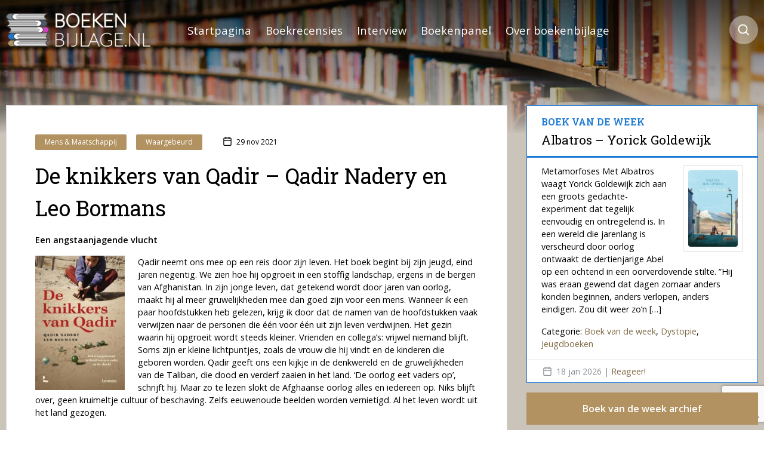

--- FILE ---
content_type: text/html; charset=UTF-8
request_url: https://boekenbijlage.nl/een-angstaanjagende-vlucht/
body_size: 25595
content:
<!doctype html>
<html lang="nl-NL">
<head>
    <meta charset="UTF-8">
    <link rel="profile" href="https://gmpg.org/xfn/11">
    <meta name="theme-color" content="#ffffff">
  <meta name='robots' content='index, follow, max-image-preview:large, max-snippet:-1, max-video-preview:-1' />
<meta name="viewport" content="width=device-width, initial-scale=1, maximum-scale=1">
	<!-- This site is optimized with the Yoast SEO plugin v26.7 - https://yoast.com/wordpress/plugins/seo/ -->
	<title>Boekrecensie van De knikkers van Qadir</title>
	<meta name="description" content="De jonge Qadir groeit op in een klein dorp in Afghanistan met de droomverhalen van zijn moeder en de wilskracht van een vader die van geen wijken wil weten. Zijn enige bezit: acht knikkers. Alles ademt oorlog. Overal sterven dierbare mensen. Qadir houdt zijn gezin overeind door te werken voor de internationale troepen die zijn land komen bevrijden. Tot ook hij, achtervolgd door de Taliban, met vrouw en kinderen noodgedwongen moet vluchten voor het geweld. Over de bergen en over de zee." />
	<link rel="canonical" href="https://boekenbijlage.nl/een-angstaanjagende-vlucht/" />
	<meta property="og:locale" content="nl_NL" />
	<meta property="og:type" content="article" />
	<meta property="og:title" content="Boekrecensie van De knikkers van Qadir" />
	<meta property="og:description" content="De jonge Qadir groeit op in een klein dorp in Afghanistan met de droomverhalen van zijn moeder en de wilskracht van een vader die van geen wijken wil weten. Zijn enige bezit: acht knikkers. Alles ademt oorlog. Overal sterven dierbare mensen. Qadir houdt zijn gezin overeind door te werken voor de internationale troepen die zijn land komen bevrijden. Tot ook hij, achtervolgd door de Taliban, met vrouw en kinderen noodgedwongen moet vluchten voor het geweld. Over de bergen en over de zee." />
	<meta property="og:url" content="https://boekenbijlage.nl/een-angstaanjagende-vlucht/" />
	<meta property="og:site_name" content="Boekenbijlage" />
	<meta property="article:publisher" content="https://www.facebook.com/BoekenBijlage" />
	<meta property="article:author" content="https://www.facebook.com/BoekenBijlage" />
	<meta property="article:published_time" content="2021-11-29T17:50:13+00:00" />
	<meta property="article:modified_time" content="2025-09-02T17:23:40+00:00" />
	<meta property="og:image" content="https://boekenbijlage.nl/wp-content/uploads/2021/11/de-knikkers-van-qadir.jpg" />
	<meta property="og:image:width" content="500" />
	<meta property="og:image:height" content="750" />
	<meta property="og:image:type" content="image/jpeg" />
	<meta name="author" content="Boekenbijlage" />
	<meta name="twitter:card" content="summary_large_image" />
	<meta name="twitter:creator" content="@boekenbijlage" />
	<meta name="twitter:site" content="@boekenbijlage" />
	<meta name="twitter:label1" content="Geschreven door" />
	<meta name="twitter:data1" content="Boekenbijlage" />
	<meta name="twitter:label2" content="Geschatte leestijd" />
	<meta name="twitter:data2" content="5 minuten" />
	<script type="application/ld+json" class="yoast-schema-graph">{"@context":"https://schema.org","@graph":[{"@type":"Article","@id":"https://boekenbijlage.nl/een-angstaanjagende-vlucht/#article","isPartOf":{"@id":"https://boekenbijlage.nl/een-angstaanjagende-vlucht/"},"author":{"name":"Boekenbijlage","@id":"https://boekenbijlage.nl/#/schema/person/4703b910cc21ac8666ac2b832d258e8f"},"headline":"De knikkers van Qadir – Qadir Nadery en Leo Bormans","datePublished":"2021-11-29T17:50:13+00:00","dateModified":"2025-09-02T17:23:40+00:00","mainEntityOfPage":{"@id":"https://boekenbijlage.nl/een-angstaanjagende-vlucht/"},"wordCount":795,"commentCount":0,"publisher":{"@id":"https://boekenbijlage.nl/#organization"},"image":{"@id":"https://boekenbijlage.nl/een-angstaanjagende-vlucht/#primaryimage"},"thumbnailUrl":"https://boekenbijlage.nl/wp-content/uploads/2021/11/de-knikkers-van-qadir.jpg","articleSection":["Mens &amp; Maatschappij","Waargebeurd"],"inLanguage":"nl-NL","potentialAction":[{"@type":"CommentAction","name":"Comment","target":["https://boekenbijlage.nl/een-angstaanjagende-vlucht/#respond"]}]},{"@type":"WebPage","@id":"https://boekenbijlage.nl/een-angstaanjagende-vlucht/","url":"https://boekenbijlage.nl/een-angstaanjagende-vlucht/","name":"Boekrecensie van De knikkers van Qadir","isPartOf":{"@id":"https://boekenbijlage.nl/#website"},"primaryImageOfPage":{"@id":"https://boekenbijlage.nl/een-angstaanjagende-vlucht/#primaryimage"},"image":{"@id":"https://boekenbijlage.nl/een-angstaanjagende-vlucht/#primaryimage"},"thumbnailUrl":"https://boekenbijlage.nl/wp-content/uploads/2021/11/de-knikkers-van-qadir.jpg","datePublished":"2021-11-29T17:50:13+00:00","dateModified":"2025-09-02T17:23:40+00:00","description":"De jonge Qadir groeit op in een klein dorp in Afghanistan met de droomverhalen van zijn moeder en de wilskracht van een vader die van geen wijken wil weten. Zijn enige bezit: acht knikkers. Alles ademt oorlog. Overal sterven dierbare mensen. Qadir houdt zijn gezin overeind door te werken voor de internationale troepen die zijn land komen bevrijden. Tot ook hij, achtervolgd door de Taliban, met vrouw en kinderen noodgedwongen moet vluchten voor het geweld. Over de bergen en over de zee.","inLanguage":"nl-NL","potentialAction":[{"@type":"ReadAction","target":["https://boekenbijlage.nl/een-angstaanjagende-vlucht/"]}]},{"@type":"ImageObject","inLanguage":"nl-NL","@id":"https://boekenbijlage.nl/een-angstaanjagende-vlucht/#primaryimage","url":"https://boekenbijlage.nl/wp-content/uploads/2021/11/de-knikkers-van-qadir.jpg","contentUrl":"https://boekenbijlage.nl/wp-content/uploads/2021/11/de-knikkers-van-qadir.jpg","width":500,"height":750},{"@type":"WebSite","@id":"https://boekenbijlage.nl/#website","url":"https://boekenbijlage.nl/","name":"Boekenbijlage","description":"Boekrecensies, boekennieuws en interviews","publisher":{"@id":"https://boekenbijlage.nl/#organization"},"potentialAction":[{"@type":"SearchAction","target":{"@type":"EntryPoint","urlTemplate":"https://boekenbijlage.nl/?s={search_term_string}"},"query-input":{"@type":"PropertyValueSpecification","valueRequired":true,"valueName":"search_term_string"}}],"inLanguage":"nl-NL"},{"@type":"Organization","@id":"https://boekenbijlage.nl/#organization","name":"Boekenbijlage","url":"https://boekenbijlage.nl/","logo":{"@type":"ImageObject","inLanguage":"nl-NL","@id":"https://boekenbijlage.nl/#/schema/logo/image/","url":"https://boekenbijlage.nl/wp-content/uploads/2023/11/logo.png","contentUrl":"https://boekenbijlage.nl/wp-content/uploads/2023/11/logo.png","width":290,"height":67,"caption":"Boekenbijlage"},"image":{"@id":"https://boekenbijlage.nl/#/schema/logo/image/"},"sameAs":["https://www.facebook.com/BoekenBijlage","https://x.com/boekenbijlage","https://www.pinterest.com/boekenbijlage/"]},{"@type":"Person","@id":"https://boekenbijlage.nl/#/schema/person/4703b910cc21ac8666ac2b832d258e8f","name":"Boekenbijlage","sameAs":["http://BoekenBijlage.nl","https://www.facebook.com/BoekenBijlage"],"url":"https://boekenbijlage.nl/author/pieter-feller/"}]}</script>
	<!-- / Yoast SEO plugin. -->


<link rel='dns-prefetch' href='//platform.twitter.com' />
<link rel="alternate" type="application/rss+xml" title="Boekenbijlage &raquo; feed" href="https://boekenbijlage.nl/feed/" />
<link rel="alternate" type="application/rss+xml" title="Boekenbijlage &raquo; reacties feed" href="https://boekenbijlage.nl/comments/feed/" />
<link rel="alternate" type="application/rss+xml" title="Boekenbijlage &raquo; De knikkers van Qadir – Qadir Nadery en Leo Bormans reacties feed" href="https://boekenbijlage.nl/een-angstaanjagende-vlucht/feed/" />
<link rel="alternate" title="oEmbed (JSON)" type="application/json+oembed" href="https://boekenbijlage.nl/wp-json/oembed/1.0/embed?url=https%3A%2F%2Fboekenbijlage.nl%2Feen-angstaanjagende-vlucht%2F" />
<link rel="alternate" title="oEmbed (XML)" type="text/xml+oembed" href="https://boekenbijlage.nl/wp-json/oembed/1.0/embed?url=https%3A%2F%2Fboekenbijlage.nl%2Feen-angstaanjagende-vlucht%2F&#038;format=xml" />
<style id='wp-img-auto-sizes-contain-inline-css' type='text/css'>
img:is([sizes=auto i],[sizes^="auto," i]){contain-intrinsic-size:3000px 1500px}
/*# sourceURL=wp-img-auto-sizes-contain-inline-css */
</style>
<style id='wp-block-library-inline-css' type='text/css'>
:root{--wp-block-synced-color:#7a00df;--wp-block-synced-color--rgb:122,0,223;--wp-bound-block-color:var(--wp-block-synced-color);--wp-editor-canvas-background:#ddd;--wp-admin-theme-color:#007cba;--wp-admin-theme-color--rgb:0,124,186;--wp-admin-theme-color-darker-10:#006ba1;--wp-admin-theme-color-darker-10--rgb:0,107,160.5;--wp-admin-theme-color-darker-20:#005a87;--wp-admin-theme-color-darker-20--rgb:0,90,135;--wp-admin-border-width-focus:2px}@media (min-resolution:192dpi){:root{--wp-admin-border-width-focus:1.5px}}.wp-element-button{cursor:pointer}:root .has-very-light-gray-background-color{background-color:#eee}:root .has-very-dark-gray-background-color{background-color:#313131}:root .has-very-light-gray-color{color:#eee}:root .has-very-dark-gray-color{color:#313131}:root .has-vivid-green-cyan-to-vivid-cyan-blue-gradient-background{background:linear-gradient(135deg,#00d084,#0693e3)}:root .has-purple-crush-gradient-background{background:linear-gradient(135deg,#34e2e4,#4721fb 50%,#ab1dfe)}:root .has-hazy-dawn-gradient-background{background:linear-gradient(135deg,#faaca8,#dad0ec)}:root .has-subdued-olive-gradient-background{background:linear-gradient(135deg,#fafae1,#67a671)}:root .has-atomic-cream-gradient-background{background:linear-gradient(135deg,#fdd79a,#004a59)}:root .has-nightshade-gradient-background{background:linear-gradient(135deg,#330968,#31cdcf)}:root .has-midnight-gradient-background{background:linear-gradient(135deg,#020381,#2874fc)}:root{--wp--preset--font-size--normal:16px;--wp--preset--font-size--huge:42px}.has-regular-font-size{font-size:1em}.has-larger-font-size{font-size:2.625em}.has-normal-font-size{font-size:var(--wp--preset--font-size--normal)}.has-huge-font-size{font-size:var(--wp--preset--font-size--huge)}.has-text-align-center{text-align:center}.has-text-align-left{text-align:left}.has-text-align-right{text-align:right}.has-fit-text{white-space:nowrap!important}#end-resizable-editor-section{display:none}.aligncenter{clear:both}.items-justified-left{justify-content:flex-start}.items-justified-center{justify-content:center}.items-justified-right{justify-content:flex-end}.items-justified-space-between{justify-content:space-between}.screen-reader-text{border:0;clip-path:inset(50%);height:1px;margin:-1px;overflow:hidden;padding:0;position:absolute;width:1px;word-wrap:normal!important}.screen-reader-text:focus{background-color:#ddd;clip-path:none;color:#444;display:block;font-size:1em;height:auto;left:5px;line-height:normal;padding:15px 23px 14px;text-decoration:none;top:5px;width:auto;z-index:100000}html :where(.has-border-color){border-style:solid}html :where([style*=border-top-color]){border-top-style:solid}html :where([style*=border-right-color]){border-right-style:solid}html :where([style*=border-bottom-color]){border-bottom-style:solid}html :where([style*=border-left-color]){border-left-style:solid}html :where([style*=border-width]){border-style:solid}html :where([style*=border-top-width]){border-top-style:solid}html :where([style*=border-right-width]){border-right-style:solid}html :where([style*=border-bottom-width]){border-bottom-style:solid}html :where([style*=border-left-width]){border-left-style:solid}html :where(img[class*=wp-image-]){height:auto;max-width:100%}:where(figure){margin:0 0 1em}html :where(.is-position-sticky){--wp-admin--admin-bar--position-offset:var(--wp-admin--admin-bar--height,0px)}@media screen and (max-width:600px){html :where(.is-position-sticky){--wp-admin--admin-bar--position-offset:0px}}

/*# sourceURL=wp-block-library-inline-css */
</style><style id='wp-block-categories-inline-css' type='text/css'>
.wp-block-categories{box-sizing:border-box}.wp-block-categories.alignleft{margin-right:2em}.wp-block-categories.alignright{margin-left:2em}.wp-block-categories.wp-block-categories-dropdown.aligncenter{text-align:center}.wp-block-categories .wp-block-categories__label{display:block;width:100%}
/*# sourceURL=https://boekenbijlage.nl/wp-includes/blocks/categories/style.min.css */
</style>
<style id='wp-block-heading-inline-css' type='text/css'>
h1:where(.wp-block-heading).has-background,h2:where(.wp-block-heading).has-background,h3:where(.wp-block-heading).has-background,h4:where(.wp-block-heading).has-background,h5:where(.wp-block-heading).has-background,h6:where(.wp-block-heading).has-background{padding:1.25em 2.375em}h1.has-text-align-left[style*=writing-mode]:where([style*=vertical-lr]),h1.has-text-align-right[style*=writing-mode]:where([style*=vertical-rl]),h2.has-text-align-left[style*=writing-mode]:where([style*=vertical-lr]),h2.has-text-align-right[style*=writing-mode]:where([style*=vertical-rl]),h3.has-text-align-left[style*=writing-mode]:where([style*=vertical-lr]),h3.has-text-align-right[style*=writing-mode]:where([style*=vertical-rl]),h4.has-text-align-left[style*=writing-mode]:where([style*=vertical-lr]),h4.has-text-align-right[style*=writing-mode]:where([style*=vertical-rl]),h5.has-text-align-left[style*=writing-mode]:where([style*=vertical-lr]),h5.has-text-align-right[style*=writing-mode]:where([style*=vertical-rl]),h6.has-text-align-left[style*=writing-mode]:where([style*=vertical-lr]),h6.has-text-align-right[style*=writing-mode]:where([style*=vertical-rl]){rotate:180deg}
/*# sourceURL=https://boekenbijlage.nl/wp-includes/blocks/heading/style.min.css */
</style>
<style id='wp-block-image-inline-css' type='text/css'>
.wp-block-image>a,.wp-block-image>figure>a{display:inline-block}.wp-block-image img{box-sizing:border-box;height:auto;max-width:100%;vertical-align:bottom}@media not (prefers-reduced-motion){.wp-block-image img.hide{visibility:hidden}.wp-block-image img.show{animation:show-content-image .4s}}.wp-block-image[style*=border-radius] img,.wp-block-image[style*=border-radius]>a{border-radius:inherit}.wp-block-image.has-custom-border img{box-sizing:border-box}.wp-block-image.aligncenter{text-align:center}.wp-block-image.alignfull>a,.wp-block-image.alignwide>a{width:100%}.wp-block-image.alignfull img,.wp-block-image.alignwide img{height:auto;width:100%}.wp-block-image .aligncenter,.wp-block-image .alignleft,.wp-block-image .alignright,.wp-block-image.aligncenter,.wp-block-image.alignleft,.wp-block-image.alignright{display:table}.wp-block-image .aligncenter>figcaption,.wp-block-image .alignleft>figcaption,.wp-block-image .alignright>figcaption,.wp-block-image.aligncenter>figcaption,.wp-block-image.alignleft>figcaption,.wp-block-image.alignright>figcaption{caption-side:bottom;display:table-caption}.wp-block-image .alignleft{float:left;margin:.5em 1em .5em 0}.wp-block-image .alignright{float:right;margin:.5em 0 .5em 1em}.wp-block-image .aligncenter{margin-left:auto;margin-right:auto}.wp-block-image :where(figcaption){margin-bottom:1em;margin-top:.5em}.wp-block-image.is-style-circle-mask img{border-radius:9999px}@supports ((-webkit-mask-image:none) or (mask-image:none)) or (-webkit-mask-image:none){.wp-block-image.is-style-circle-mask img{border-radius:0;-webkit-mask-image:url('data:image/svg+xml;utf8,<svg viewBox="0 0 100 100" xmlns="http://www.w3.org/2000/svg"><circle cx="50" cy="50" r="50"/></svg>');mask-image:url('data:image/svg+xml;utf8,<svg viewBox="0 0 100 100" xmlns="http://www.w3.org/2000/svg"><circle cx="50" cy="50" r="50"/></svg>');mask-mode:alpha;-webkit-mask-position:center;mask-position:center;-webkit-mask-repeat:no-repeat;mask-repeat:no-repeat;-webkit-mask-size:contain;mask-size:contain}}:root :where(.wp-block-image.is-style-rounded img,.wp-block-image .is-style-rounded img){border-radius:9999px}.wp-block-image figure{margin:0}.wp-lightbox-container{display:flex;flex-direction:column;position:relative}.wp-lightbox-container img{cursor:zoom-in}.wp-lightbox-container img:hover+button{opacity:1}.wp-lightbox-container button{align-items:center;backdrop-filter:blur(16px) saturate(180%);background-color:#5a5a5a40;border:none;border-radius:4px;cursor:zoom-in;display:flex;height:20px;justify-content:center;opacity:0;padding:0;position:absolute;right:16px;text-align:center;top:16px;width:20px;z-index:100}@media not (prefers-reduced-motion){.wp-lightbox-container button{transition:opacity .2s ease}}.wp-lightbox-container button:focus-visible{outline:3px auto #5a5a5a40;outline:3px auto -webkit-focus-ring-color;outline-offset:3px}.wp-lightbox-container button:hover{cursor:pointer;opacity:1}.wp-lightbox-container button:focus{opacity:1}.wp-lightbox-container button:focus,.wp-lightbox-container button:hover,.wp-lightbox-container button:not(:hover):not(:active):not(.has-background){background-color:#5a5a5a40;border:none}.wp-lightbox-overlay{box-sizing:border-box;cursor:zoom-out;height:100vh;left:0;overflow:hidden;position:fixed;top:0;visibility:hidden;width:100%;z-index:100000}.wp-lightbox-overlay .close-button{align-items:center;cursor:pointer;display:flex;justify-content:center;min-height:40px;min-width:40px;padding:0;position:absolute;right:calc(env(safe-area-inset-right) + 16px);top:calc(env(safe-area-inset-top) + 16px);z-index:5000000}.wp-lightbox-overlay .close-button:focus,.wp-lightbox-overlay .close-button:hover,.wp-lightbox-overlay .close-button:not(:hover):not(:active):not(.has-background){background:none;border:none}.wp-lightbox-overlay .lightbox-image-container{height:var(--wp--lightbox-container-height);left:50%;overflow:hidden;position:absolute;top:50%;transform:translate(-50%,-50%);transform-origin:top left;width:var(--wp--lightbox-container-width);z-index:9999999999}.wp-lightbox-overlay .wp-block-image{align-items:center;box-sizing:border-box;display:flex;height:100%;justify-content:center;margin:0;position:relative;transform-origin:0 0;width:100%;z-index:3000000}.wp-lightbox-overlay .wp-block-image img{height:var(--wp--lightbox-image-height);min-height:var(--wp--lightbox-image-height);min-width:var(--wp--lightbox-image-width);width:var(--wp--lightbox-image-width)}.wp-lightbox-overlay .wp-block-image figcaption{display:none}.wp-lightbox-overlay button{background:none;border:none}.wp-lightbox-overlay .scrim{background-color:#fff;height:100%;opacity:.9;position:absolute;width:100%;z-index:2000000}.wp-lightbox-overlay.active{visibility:visible}@media not (prefers-reduced-motion){.wp-lightbox-overlay.active{animation:turn-on-visibility .25s both}.wp-lightbox-overlay.active img{animation:turn-on-visibility .35s both}.wp-lightbox-overlay.show-closing-animation:not(.active){animation:turn-off-visibility .35s both}.wp-lightbox-overlay.show-closing-animation:not(.active) img{animation:turn-off-visibility .25s both}.wp-lightbox-overlay.zoom.active{animation:none;opacity:1;visibility:visible}.wp-lightbox-overlay.zoom.active .lightbox-image-container{animation:lightbox-zoom-in .4s}.wp-lightbox-overlay.zoom.active .lightbox-image-container img{animation:none}.wp-lightbox-overlay.zoom.active .scrim{animation:turn-on-visibility .4s forwards}.wp-lightbox-overlay.zoom.show-closing-animation:not(.active){animation:none}.wp-lightbox-overlay.zoom.show-closing-animation:not(.active) .lightbox-image-container{animation:lightbox-zoom-out .4s}.wp-lightbox-overlay.zoom.show-closing-animation:not(.active) .lightbox-image-container img{animation:none}.wp-lightbox-overlay.zoom.show-closing-animation:not(.active) .scrim{animation:turn-off-visibility .4s forwards}}@keyframes show-content-image{0%{visibility:hidden}99%{visibility:hidden}to{visibility:visible}}@keyframes turn-on-visibility{0%{opacity:0}to{opacity:1}}@keyframes turn-off-visibility{0%{opacity:1;visibility:visible}99%{opacity:0;visibility:visible}to{opacity:0;visibility:hidden}}@keyframes lightbox-zoom-in{0%{transform:translate(calc((-100vw + var(--wp--lightbox-scrollbar-width))/2 + var(--wp--lightbox-initial-left-position)),calc(-50vh + var(--wp--lightbox-initial-top-position))) scale(var(--wp--lightbox-scale))}to{transform:translate(-50%,-50%) scale(1)}}@keyframes lightbox-zoom-out{0%{transform:translate(-50%,-50%) scale(1);visibility:visible}99%{visibility:visible}to{transform:translate(calc((-100vw + var(--wp--lightbox-scrollbar-width))/2 + var(--wp--lightbox-initial-left-position)),calc(-50vh + var(--wp--lightbox-initial-top-position))) scale(var(--wp--lightbox-scale));visibility:hidden}}
/*# sourceURL=https://boekenbijlage.nl/wp-includes/blocks/image/style.min.css */
</style>
<style id='wp-block-latest-comments-inline-css' type='text/css'>
ol.wp-block-latest-comments{box-sizing:border-box;margin-left:0}:where(.wp-block-latest-comments:not([style*=line-height] .wp-block-latest-comments__comment)){line-height:1.1}:where(.wp-block-latest-comments:not([style*=line-height] .wp-block-latest-comments__comment-excerpt p)){line-height:1.8}.has-dates :where(.wp-block-latest-comments:not([style*=line-height])),.has-excerpts :where(.wp-block-latest-comments:not([style*=line-height])){line-height:1.5}.wp-block-latest-comments .wp-block-latest-comments{padding-left:0}.wp-block-latest-comments__comment{list-style:none;margin-bottom:1em}.has-avatars .wp-block-latest-comments__comment{list-style:none;min-height:2.25em}.has-avatars .wp-block-latest-comments__comment .wp-block-latest-comments__comment-excerpt,.has-avatars .wp-block-latest-comments__comment .wp-block-latest-comments__comment-meta{margin-left:3.25em}.wp-block-latest-comments__comment-excerpt p{font-size:.875em;margin:.36em 0 1.4em}.wp-block-latest-comments__comment-date{display:block;font-size:.75em}.wp-block-latest-comments .avatar,.wp-block-latest-comments__comment-avatar{border-radius:1.5em;display:block;float:left;height:2.5em;margin-right:.75em;width:2.5em}.wp-block-latest-comments[class*=-font-size] a,.wp-block-latest-comments[style*=font-size] a{font-size:inherit}
/*# sourceURL=https://boekenbijlage.nl/wp-includes/blocks/latest-comments/style.min.css */
</style>
<style id='wp-block-group-inline-css' type='text/css'>
.wp-block-group{box-sizing:border-box}:where(.wp-block-group.wp-block-group-is-layout-constrained){position:relative}
/*# sourceURL=https://boekenbijlage.nl/wp-includes/blocks/group/style.min.css */
</style>
<style id='wp-block-paragraph-inline-css' type='text/css'>
.is-small-text{font-size:.875em}.is-regular-text{font-size:1em}.is-large-text{font-size:2.25em}.is-larger-text{font-size:3em}.has-drop-cap:not(:focus):first-letter{float:left;font-size:8.4em;font-style:normal;font-weight:100;line-height:.68;margin:.05em .1em 0 0;text-transform:uppercase}body.rtl .has-drop-cap:not(:focus):first-letter{float:none;margin-left:.1em}p.has-drop-cap.has-background{overflow:hidden}:root :where(p.has-background){padding:1.25em 2.375em}:where(p.has-text-color:not(.has-link-color)) a{color:inherit}p.has-text-align-left[style*="writing-mode:vertical-lr"],p.has-text-align-right[style*="writing-mode:vertical-rl"]{rotate:180deg}
/*# sourceURL=https://boekenbijlage.nl/wp-includes/blocks/paragraph/style.min.css */
</style>
<style id='global-styles-inline-css' type='text/css'>
:root{--wp--preset--aspect-ratio--square: 1;--wp--preset--aspect-ratio--4-3: 4/3;--wp--preset--aspect-ratio--3-4: 3/4;--wp--preset--aspect-ratio--3-2: 3/2;--wp--preset--aspect-ratio--2-3: 2/3;--wp--preset--aspect-ratio--16-9: 16/9;--wp--preset--aspect-ratio--9-16: 9/16;--wp--preset--color--black: #000000;--wp--preset--color--cyan-bluish-gray: #abb8c3;--wp--preset--color--white: #ffffff;--wp--preset--color--pale-pink: #f78da7;--wp--preset--color--vivid-red: #cf2e2e;--wp--preset--color--luminous-vivid-orange: #ff6900;--wp--preset--color--luminous-vivid-amber: #fcb900;--wp--preset--color--light-green-cyan: #7bdcb5;--wp--preset--color--vivid-green-cyan: #00d084;--wp--preset--color--pale-cyan-blue: #8ed1fc;--wp--preset--color--vivid-cyan-blue: #0693e3;--wp--preset--color--vivid-purple: #9b51e0;--wp--preset--gradient--vivid-cyan-blue-to-vivid-purple: linear-gradient(135deg,rgb(6,147,227) 0%,rgb(155,81,224) 100%);--wp--preset--gradient--light-green-cyan-to-vivid-green-cyan: linear-gradient(135deg,rgb(122,220,180) 0%,rgb(0,208,130) 100%);--wp--preset--gradient--luminous-vivid-amber-to-luminous-vivid-orange: linear-gradient(135deg,rgb(252,185,0) 0%,rgb(255,105,0) 100%);--wp--preset--gradient--luminous-vivid-orange-to-vivid-red: linear-gradient(135deg,rgb(255,105,0) 0%,rgb(207,46,46) 100%);--wp--preset--gradient--very-light-gray-to-cyan-bluish-gray: linear-gradient(135deg,rgb(238,238,238) 0%,rgb(169,184,195) 100%);--wp--preset--gradient--cool-to-warm-spectrum: linear-gradient(135deg,rgb(74,234,220) 0%,rgb(151,120,209) 20%,rgb(207,42,186) 40%,rgb(238,44,130) 60%,rgb(251,105,98) 80%,rgb(254,248,76) 100%);--wp--preset--gradient--blush-light-purple: linear-gradient(135deg,rgb(255,206,236) 0%,rgb(152,150,240) 100%);--wp--preset--gradient--blush-bordeaux: linear-gradient(135deg,rgb(254,205,165) 0%,rgb(254,45,45) 50%,rgb(107,0,62) 100%);--wp--preset--gradient--luminous-dusk: linear-gradient(135deg,rgb(255,203,112) 0%,rgb(199,81,192) 50%,rgb(65,88,208) 100%);--wp--preset--gradient--pale-ocean: linear-gradient(135deg,rgb(255,245,203) 0%,rgb(182,227,212) 50%,rgb(51,167,181) 100%);--wp--preset--gradient--electric-grass: linear-gradient(135deg,rgb(202,248,128) 0%,rgb(113,206,126) 100%);--wp--preset--gradient--midnight: linear-gradient(135deg,rgb(2,3,129) 0%,rgb(40,116,252) 100%);--wp--preset--font-size--small: 13px;--wp--preset--font-size--medium: 20px;--wp--preset--font-size--large: 36px;--wp--preset--font-size--x-large: 42px;--wp--preset--spacing--20: 0.44rem;--wp--preset--spacing--30: 0.67rem;--wp--preset--spacing--40: 1rem;--wp--preset--spacing--50: 1.5rem;--wp--preset--spacing--60: 2.25rem;--wp--preset--spacing--70: 3.38rem;--wp--preset--spacing--80: 5.06rem;--wp--preset--shadow--natural: 6px 6px 9px rgba(0, 0, 0, 0.2);--wp--preset--shadow--deep: 12px 12px 50px rgba(0, 0, 0, 0.4);--wp--preset--shadow--sharp: 6px 6px 0px rgba(0, 0, 0, 0.2);--wp--preset--shadow--outlined: 6px 6px 0px -3px rgb(255, 255, 255), 6px 6px rgb(0, 0, 0);--wp--preset--shadow--crisp: 6px 6px 0px rgb(0, 0, 0);}:where(.is-layout-flex){gap: 0.5em;}:where(.is-layout-grid){gap: 0.5em;}body .is-layout-flex{display: flex;}.is-layout-flex{flex-wrap: wrap;align-items: center;}.is-layout-flex > :is(*, div){margin: 0;}body .is-layout-grid{display: grid;}.is-layout-grid > :is(*, div){margin: 0;}:where(.wp-block-columns.is-layout-flex){gap: 2em;}:where(.wp-block-columns.is-layout-grid){gap: 2em;}:where(.wp-block-post-template.is-layout-flex){gap: 1.25em;}:where(.wp-block-post-template.is-layout-grid){gap: 1.25em;}.has-black-color{color: var(--wp--preset--color--black) !important;}.has-cyan-bluish-gray-color{color: var(--wp--preset--color--cyan-bluish-gray) !important;}.has-white-color{color: var(--wp--preset--color--white) !important;}.has-pale-pink-color{color: var(--wp--preset--color--pale-pink) !important;}.has-vivid-red-color{color: var(--wp--preset--color--vivid-red) !important;}.has-luminous-vivid-orange-color{color: var(--wp--preset--color--luminous-vivid-orange) !important;}.has-luminous-vivid-amber-color{color: var(--wp--preset--color--luminous-vivid-amber) !important;}.has-light-green-cyan-color{color: var(--wp--preset--color--light-green-cyan) !important;}.has-vivid-green-cyan-color{color: var(--wp--preset--color--vivid-green-cyan) !important;}.has-pale-cyan-blue-color{color: var(--wp--preset--color--pale-cyan-blue) !important;}.has-vivid-cyan-blue-color{color: var(--wp--preset--color--vivid-cyan-blue) !important;}.has-vivid-purple-color{color: var(--wp--preset--color--vivid-purple) !important;}.has-black-background-color{background-color: var(--wp--preset--color--black) !important;}.has-cyan-bluish-gray-background-color{background-color: var(--wp--preset--color--cyan-bluish-gray) !important;}.has-white-background-color{background-color: var(--wp--preset--color--white) !important;}.has-pale-pink-background-color{background-color: var(--wp--preset--color--pale-pink) !important;}.has-vivid-red-background-color{background-color: var(--wp--preset--color--vivid-red) !important;}.has-luminous-vivid-orange-background-color{background-color: var(--wp--preset--color--luminous-vivid-orange) !important;}.has-luminous-vivid-amber-background-color{background-color: var(--wp--preset--color--luminous-vivid-amber) !important;}.has-light-green-cyan-background-color{background-color: var(--wp--preset--color--light-green-cyan) !important;}.has-vivid-green-cyan-background-color{background-color: var(--wp--preset--color--vivid-green-cyan) !important;}.has-pale-cyan-blue-background-color{background-color: var(--wp--preset--color--pale-cyan-blue) !important;}.has-vivid-cyan-blue-background-color{background-color: var(--wp--preset--color--vivid-cyan-blue) !important;}.has-vivid-purple-background-color{background-color: var(--wp--preset--color--vivid-purple) !important;}.has-black-border-color{border-color: var(--wp--preset--color--black) !important;}.has-cyan-bluish-gray-border-color{border-color: var(--wp--preset--color--cyan-bluish-gray) !important;}.has-white-border-color{border-color: var(--wp--preset--color--white) !important;}.has-pale-pink-border-color{border-color: var(--wp--preset--color--pale-pink) !important;}.has-vivid-red-border-color{border-color: var(--wp--preset--color--vivid-red) !important;}.has-luminous-vivid-orange-border-color{border-color: var(--wp--preset--color--luminous-vivid-orange) !important;}.has-luminous-vivid-amber-border-color{border-color: var(--wp--preset--color--luminous-vivid-amber) !important;}.has-light-green-cyan-border-color{border-color: var(--wp--preset--color--light-green-cyan) !important;}.has-vivid-green-cyan-border-color{border-color: var(--wp--preset--color--vivid-green-cyan) !important;}.has-pale-cyan-blue-border-color{border-color: var(--wp--preset--color--pale-cyan-blue) !important;}.has-vivid-cyan-blue-border-color{border-color: var(--wp--preset--color--vivid-cyan-blue) !important;}.has-vivid-purple-border-color{border-color: var(--wp--preset--color--vivid-purple) !important;}.has-vivid-cyan-blue-to-vivid-purple-gradient-background{background: var(--wp--preset--gradient--vivid-cyan-blue-to-vivid-purple) !important;}.has-light-green-cyan-to-vivid-green-cyan-gradient-background{background: var(--wp--preset--gradient--light-green-cyan-to-vivid-green-cyan) !important;}.has-luminous-vivid-amber-to-luminous-vivid-orange-gradient-background{background: var(--wp--preset--gradient--luminous-vivid-amber-to-luminous-vivid-orange) !important;}.has-luminous-vivid-orange-to-vivid-red-gradient-background{background: var(--wp--preset--gradient--luminous-vivid-orange-to-vivid-red) !important;}.has-very-light-gray-to-cyan-bluish-gray-gradient-background{background: var(--wp--preset--gradient--very-light-gray-to-cyan-bluish-gray) !important;}.has-cool-to-warm-spectrum-gradient-background{background: var(--wp--preset--gradient--cool-to-warm-spectrum) !important;}.has-blush-light-purple-gradient-background{background: var(--wp--preset--gradient--blush-light-purple) !important;}.has-blush-bordeaux-gradient-background{background: var(--wp--preset--gradient--blush-bordeaux) !important;}.has-luminous-dusk-gradient-background{background: var(--wp--preset--gradient--luminous-dusk) !important;}.has-pale-ocean-gradient-background{background: var(--wp--preset--gradient--pale-ocean) !important;}.has-electric-grass-gradient-background{background: var(--wp--preset--gradient--electric-grass) !important;}.has-midnight-gradient-background{background: var(--wp--preset--gradient--midnight) !important;}.has-small-font-size{font-size: var(--wp--preset--font-size--small) !important;}.has-medium-font-size{font-size: var(--wp--preset--font-size--medium) !important;}.has-large-font-size{font-size: var(--wp--preset--font-size--large) !important;}.has-x-large-font-size{font-size: var(--wp--preset--font-size--x-large) !important;}
/*# sourceURL=global-styles-inline-css */
</style>
<style id='core-block-supports-inline-css' type='text/css'>
.wp-container-core-group-is-layout-ad2f72ca{flex-wrap:nowrap;}
/*# sourceURL=core-block-supports-inline-css */
</style>

<style id='classic-theme-styles-inline-css' type='text/css'>
/*! This file is auto-generated */
.wp-block-button__link{color:#fff;background-color:#32373c;border-radius:9999px;box-shadow:none;text-decoration:none;padding:calc(.667em + 2px) calc(1.333em + 2px);font-size:1.125em}.wp-block-file__button{background:#32373c;color:#fff;text-decoration:none}
/*# sourceURL=/wp-includes/css/classic-themes.min.css */
</style>
<link rel='stylesheet' id='contact-form-7-css' href='https://boekenbijlage.nl/wp-content/plugins/contact-form-7/includes/css/styles.css?ver=6.1.4' type='text/css' media='all' />
<link rel='stylesheet' id='app-css' href='https://boekenbijlage.nl/wp-content/themes/boekenbijlage/build/css/app.c079c9.css?ver=6.9' type='text/css' media='all' />
<script type="text/javascript" src="https://boekenbijlage.nl/wp-includes/js/jquery/jquery.min.js?ver=3.7.1" id="jquery-core-js"></script>
<script type="text/javascript" src="https://boekenbijlage.nl/wp-includes/js/jquery/jquery-migrate.min.js?ver=3.4.1" id="jquery-migrate-js"></script>
<link rel="https://api.w.org/" href="https://boekenbijlage.nl/wp-json/" /><link rel="alternate" title="JSON" type="application/json" href="https://boekenbijlage.nl/wp-json/wp/v2/posts/33867" /><link rel="EditURI" type="application/rsd+xml" title="RSD" href="https://boekenbijlage.nl/xmlrpc.php?rsd" />
<meta name="generator" content="WordPress 6.9" />
<link rel='shortlink' href='https://boekenbijlage.nl/?p=33867' />
<!-- WordPress Most Popular --><script type="text/javascript">/* <![CDATA[ */ jQuery.post("https://boekenbijlage.nl/wp-admin/admin-ajax.php", { action: "wmp_update", id: 33867, token: "f01c7da19d" }); /* ]]> */</script><!-- /WordPress Most Popular --><!-- Analytics by WP Statistics - https://wp-statistics.com -->
<link rel="icon" href="https://boekenbijlage.nl/wp-content/uploads/2023/11/cropped-favicon-32x32.png" sizes="32x32" />
<link rel="icon" href="https://boekenbijlage.nl/wp-content/uploads/2023/11/cropped-favicon-192x192.png" sizes="192x192" />
<link rel="apple-touch-icon" href="https://boekenbijlage.nl/wp-content/uploads/2023/11/cropped-favicon-180x180.png" />
<meta name="msapplication-TileImage" content="https://boekenbijlage.nl/wp-content/uploads/2023/11/cropped-favicon-270x270.png" />
</head>
<!-- Begin TradeTracker SuperTag Code -->
<script type="text/javascript">

  var _TradeTrackerTagOptions = {
    t: 'a',
    s: '461577',
    chk: '599779f972de5427396bdf64163f45d4',
    overrideOptions: {}
  };

  (function() {var tt = document.createElement('script'), s = document.getElementsByTagName('script')[0]; tt.setAttribute('type', 'text/javascript'); tt.setAttribute('src', (document.location.protocol == 'https:' ? 'https' : 'http') + '://tm.tradetracker.net/tag?t=' + _TradeTrackerTagOptions.t + '&amp;s=' + _TradeTrackerTagOptions.s + '&amp;chk=' + _TradeTrackerTagOptions.chk); s.parentNode.insertBefore(tt, s);})();
</script>
<!-- End TradeTracker SuperTag Code -->

<style>
    .bg-boekenbijlage-image {
      position: relative;
      background-image:url(https://boekenbijlage.nl/wp-content/uploads/2023/11/boekenbijlage-head-full-optimised.jpg);
      background-size:cover;
    }
</style>

<body class="wp-singular post-template-default single single-post postid-33867 single-format-standard wp-theme-boekenbijlage">
<div id="page" class="site">

        <header id="masthead" class="site-header" itemscope itemtype="https://schema.org/WPHeader" data-top="0"
              data-scroll="100">
          <div class="container">
    <section class="headersection search" id="searchoverlay">
        <div class="search-wrap">
            <form role="search" method="get" id="searchform4" class="search-form" action="https://boekenbijlage.nl/">
				<label>
					<span class="screen-reader-text">Zoeken naar:</span>
					<input type="search" id="search_field" class="search-field" placeholder="Zoeken &hellip;" value="" name="s"/>
				</label>
				<button type="submit" form="searchform4"><svg width="20" height="20px" viewBox="0 0 16 17" version="1.1" xmlns="http://www.w3.org/2000/svg" style="display:inline-block" xmlns:xlink="http://www.w3.org/1999/xlink">
    <defs>
        <path d="M6.72916667,0.583333333 C10.4455828,0.583333333 13.4583333,3.59608387 13.4583333,7.3125 C13.4583333,8.88536864 12.9186992,10.332199 12.0144738,11.4779482 L15.6014595,15.0652071 C15.9106246,15.3743722 15.9106246,15.8756278 15.6014595,16.1847929 C15.2922945,16.4939579 14.7910389,16.4939579 14.4818738,16.1847929 L14.4818738,16.1847929 L10.8946149,12.5978071 C9.74886564,13.5020325 8.3020353,14.0416667 6.72916667,14.0416667 C3.01275054,14.0416667 0,11.0289161 0,7.3125 C0,3.59608387 3.01275054,0.583333333 6.72916667,0.583333333 Z M6.72916667,2.16666667 C3.88720139,2.16666667 1.58333333,4.47053473 1.58333333,7.3125 C1.58333333,10.1544653 3.88720139,12.4583333 6.72916667,12.4583333 C8.1386836,12.4583333 9.41583839,11.8916236 10.3452096,10.9736256 L10.3652071,10.9485405 C10.3728724,10.9408752 10.3806557,10.9334 10.3885513,10.9261149 C11.3082903,9.99917172 11.875,8.72201694 11.875,7.3125 C11.875,4.47053473 9.57113194,2.16666667 6.72916667,2.16666667 Z" id="search-1"></path>
    </defs>
    <g id="🚀-|-[DS]:-Assets" stroke="none" stroke-width="1" fill="none" fill-rule="evenodd">
        <mask id="search-2" fill="white">
            <use xlink:href="#search-1"></use>
        </mask>
        <use id="boekenbijlage-religienet-icon-search-orange" fill="#b19260" fill-rule="nonzero" xlink:href="#search-1"></use>
    </g>
</svg></button>
			</form>        </div>
    </section>
</div>
          <div id="header">
              <div class="container flex h-full items-center justify-between">
                  <a href="https://boekenbijlage.nl" class="flex items-center logo m-auto w-1/3 lg:w-1/4 md:m-0">
                      <img src="https://boekenbijlage.nl/wp-content/uploads/2023/11/logo-white.png" alt="" class="no-scroll w-64 sm:w-full" style="margin:0 auto;">
                      <img src="https://boekenbijlage.nl/wp-content/uploads/2023/11/logo.png" alt="" class="scroll w-64 sm:w-full" style="margin:0 auto;">
                  </a>
                  <nav id="site-navigation" class="main-navigation" itemscope itemtype="https://schema.org/SiteNavigationElement">
                      <div class="container">
                        <div class="main-menu"><ul id="menu-hoofdmenu" class="menu"><li id="menu-item-36408" class="menu-item menu-item-type-post_type menu-item-object-page menu-item-home menu-item-36408"><a href="https://boekenbijlage.nl/">Startpagina</a></li>
<li id="menu-item-27262" class="menu-item menu-item-type-post_type menu-item-object-page menu-item-27262"><a href="https://boekenbijlage.nl/boekrecensies/">Boekrecensies</a></li>
<li id="menu-item-27261" class="menu-item menu-item-type-post_type menu-item-object-page menu-item-27261"><a href="https://boekenbijlage.nl/interview/">Interview</a></li>
<li id="menu-item-27260" class="menu-item menu-item-type-post_type menu-item-object-page menu-item-27260"><a href="https://boekenbijlage.nl/tips-van-ons-boekenpanel/">Boekenpanel</a></li>
<li id="menu-item-27259" class="menu-item menu-item-type-post_type menu-item-object-page menu-item-27259"><a href="https://boekenbijlage.nl/over-boekenbijlage/">Over boekenbijlage</a></li>
</ul></div>                          <a id="hamburger">
                              <svg height="50px" width="50px" fill="#FFFFFF" version="1.1" x="0px" y="0px" viewBox="0 0 100 100"><g transform="translate(0,-952.36218)"><path style="text-indent:0;text-transform:none;direction:ltr;block-progression:tb;baseline-shift:baseline;color:#000000;enable-background:accumulate;" d="m 13,972.36219 c -2.2091,0 -4,1.79079 -4,4 0,2.2092 1.7909,4 4,4 l 74,0 c 2.2091,0 4,-1.7908 4,-4 0,-2.20921 -1.7909,-4 -4,-4 z m 0,26 c -2.2091,0 -4,1.79081 -4,4.00001 0,2.2092 1.7909,4 4,4 l 74,0 c 2.2091,0 4,-1.7908 4,-4 0,-2.2092 -1.7909,-4.00001 -4,-4.00001 z m 0,26.00001 c -2.2091,0 -4,1.7908 -4,4 0,2.2092 1.7909,4 4,4 l 74,0 c 2.2091,0 4,-1.7908 4,-4 0,-2.2092 -1.7909,-4 -4,-4 z" fill="#FFFFFF" fill-opacity="1" stroke="none" marker="none" visibility="visible" display="inline" overflow="visible"></path></g></svg>
                          </a>
                      </div>
                  </nav><!-- #site-navigation -->
                  <div id="search-activate" class="search">
                      <div onclick="showSearch()" class="bg-whitetransparent flex h-12 items-center justify-center rounded-full search-button w-12 cursor-pointer">
                        <svg width="20" height="20px" viewBox="0 0 16 17" version="1.1" xmlns="http://www.w3.org/2000/svg" style="display:inline-block" xmlns:xlink="http://www.w3.org/1999/xlink">
    <defs>
        <path d="M6.72916667,0.583333333 C10.4455828,0.583333333 13.4583333,3.59608387 13.4583333,7.3125 C13.4583333,8.88536864 12.9186992,10.332199 12.0144738,11.4779482 L15.6014595,15.0652071 C15.9106246,15.3743722 15.9106246,15.8756278 15.6014595,16.1847929 C15.2922945,16.4939579 14.7910389,16.4939579 14.4818738,16.1847929 L14.4818738,16.1847929 L10.8946149,12.5978071 C9.74886564,13.5020325 8.3020353,14.0416667 6.72916667,14.0416667 C3.01275054,14.0416667 0,11.0289161 0,7.3125 C0,3.59608387 3.01275054,0.583333333 6.72916667,0.583333333 Z M6.72916667,2.16666667 C3.88720139,2.16666667 1.58333333,4.47053473 1.58333333,7.3125 C1.58333333,10.1544653 3.88720139,12.4583333 6.72916667,12.4583333 C8.1386836,12.4583333 9.41583839,11.8916236 10.3452096,10.9736256 L10.3652071,10.9485405 C10.3728724,10.9408752 10.3806557,10.9334 10.3885513,10.9261149 C11.3082903,9.99917172 11.875,8.72201694 11.875,7.3125 C11.875,4.47053473 9.57113194,2.16666667 6.72916667,2.16666667 Z" id="search-1"></path>
    </defs>
    <g id="🚀-|-[DS]:-Assets" stroke="none" stroke-width="1" fill="none" fill-rule="evenodd">
        <mask id="search-2" fill="white">
            <use xlink:href="#search-1"></use>
        </mask>
        <use id="boekenbijlage-religienet-icon-search-orange" fill="#FFFFFF" fill-rule="nonzero" xlink:href="#search-1"></use>
    </g>
</svg>                      </div>
                  </div>
              </div>
          </div>
      </header>
          <section id="mobile-navigation">
          <div class="menu-wrapper">
              <div class="slide-menu">
                <div class="mobile-menu"><ul id="menu-hoofdmenu-1" class="menu"><li class="menu-item menu-item-type-post_type menu-item-object-page menu-item-home menu-item-36408"><a href="https://boekenbijlage.nl/">Startpagina</a></li>
<li class="menu-item menu-item-type-post_type menu-item-object-page menu-item-27262"><a href="https://boekenbijlage.nl/boekrecensies/">Boekrecensies</a></li>
<li class="menu-item menu-item-type-post_type menu-item-object-page menu-item-27261"><a href="https://boekenbijlage.nl/interview/">Interview</a></li>
<li class="menu-item menu-item-type-post_type menu-item-object-page menu-item-27260"><a href="https://boekenbijlage.nl/tips-van-ons-boekenpanel/">Boekenpanel</a></li>
<li class="menu-item menu-item-type-post_type menu-item-object-page menu-item-27259"><a href="https://boekenbijlage.nl/over-boekenbijlage/">Over boekenbijlage</a></li>
</ul></div>                  <section class="slide-out-search">
                    <form role="search" method="get" id="searchform2" class="search-form" action="https://boekenbijlage.nl/">
				<label>
					<span class="screen-reader-text">Zoeken naar:</span>
					<input type="search" id="search_field" class="search-field" placeholder="Zoeken &hellip;" value="" name="s"/>
				</label>
				<button type="submit" form="searchform2"><svg width="20" height="20px" viewBox="0 0 16 17" version="1.1" xmlns="http://www.w3.org/2000/svg" style="display:inline-block" xmlns:xlink="http://www.w3.org/1999/xlink">
    <defs>
        <path d="M6.72916667,0.583333333 C10.4455828,0.583333333 13.4583333,3.59608387 13.4583333,7.3125 C13.4583333,8.88536864 12.9186992,10.332199 12.0144738,11.4779482 L15.6014595,15.0652071 C15.9106246,15.3743722 15.9106246,15.8756278 15.6014595,16.1847929 C15.2922945,16.4939579 14.7910389,16.4939579 14.4818738,16.1847929 L14.4818738,16.1847929 L10.8946149,12.5978071 C9.74886564,13.5020325 8.3020353,14.0416667 6.72916667,14.0416667 C3.01275054,14.0416667 0,11.0289161 0,7.3125 C0,3.59608387 3.01275054,0.583333333 6.72916667,0.583333333 Z M6.72916667,2.16666667 C3.88720139,2.16666667 1.58333333,4.47053473 1.58333333,7.3125 C1.58333333,10.1544653 3.88720139,12.4583333 6.72916667,12.4583333 C8.1386836,12.4583333 9.41583839,11.8916236 10.3452096,10.9736256 L10.3652071,10.9485405 C10.3728724,10.9408752 10.3806557,10.9334 10.3885513,10.9261149 C11.3082903,9.99917172 11.875,8.72201694 11.875,7.3125 C11.875,4.47053473 9.57113194,2.16666667 6.72916667,2.16666667 Z" id="search-1"></path>
    </defs>
    <g id="🚀-|-[DS]:-Assets" stroke="none" stroke-width="1" fill="none" fill-rule="evenodd">
        <mask id="search-2" fill="white">
            <use xlink:href="#search-1"></use>
        </mask>
        <use id="boekenbijlage-religienet-icon-search-orange" fill="#b19260" fill-rule="nonzero" xlink:href="#search-1"></use>
    </g>
</svg></button>
			</form>                  </section>
              </div>
          </div>
      </section>
    
    <div id="content" class="site-content">


    <div id="primary" class="content-area bg-gray">
        <main id="main" class="site-main">
            <header class="w-full pb-16 pt-24 -mb-24 md:pt-40 text-left bg-boekenbijlage-image">

            </header><!-- .page-header -->
            <div class="container">
                <article id="post-33867" class="flex flex-wrap pb-12 -mt-2 post-33867 post type-post status-publish format-standard has-post-thumbnail hentry category-mens-maatschappij category-waargebeurd">
                    <div class="flex flex-wrap content-wrapper w-full mt-12">
                        <div class="w-full lg:w-2/3">
                            <div class="entry-content bg-white mt-0 p-6 md:p-12 mb-4">
                                <div class="post-info flex-wrap flex">
                                                                            <a href="https://boekenbijlage.nl/category/mens-maatschappij/"
                                           class="bg-gold text-white text-xs px-4 py-1 rounded-sm mr-4 mb-4">
                                            Mens &amp; Maatschappij                                        </a>
                                                                                <a href="https://boekenbijlage.nl/category/waargebeurd/"
                                           class="bg-gold text-white text-xs px-4 py-1 rounded-sm mr-4 mb-4">
                                            Waargebeurd                                        </a>
                                                                            <div
                                        class="bg-white text-black h-full text-xs px-4 py-1 rounded-sm post-date flex justify-center items-center">
                                        <svg width="20px" height="22px" viewBox="0 0 20 22" version="1.1" xmlns="http://www.w3.org/2000/svg" style="display:inline-block" xmlns:xlink="http://www.w3.org/1999/xlink">
                  <defs>
                      <path d="M14,0 C14.5522847,0 15,0.44771525 15,1 L15,1 L15,2 L17,2 C18.6568542,2 20,3.34314575 20,5 L20,19 C20,20.6568542 18.6568542,22 17,22 L3,22 C1.34314575,22 0,20.6568542 0,19 L0,5 C0,3.34314575 1.34314575,2 3,2 L5,2 L5,1 C5,0.487164161 5.38604019,0.0644928393 5.88337887,0.00672773133 L6,0 C6.55228475,0 7,0.44771525 7,1 L7,1 L7,2 L13,2 L13,1 C13,0.487164161 13.3860402,0.0644928393 13.8833789,0.00672773133 Z M18,10 L2,10 L2,19 C2,19.5522847 2.44771525,20 3,20 L17,20 C17.5522847,20 18,19.5522847 18,19 L18,10 Z M5,4 L3,4 C2.44771525,4 2,4.44771525 2,5 L2,8 L18,8 L18,5 C18,4.44771525 17.5522847,4 17,4 L15,4 L15,5 C15,5.51283584 14.6139598,5.93550716 14.1166211,5.99327227 L14,6 C13.4477153,6 13,5.55228475 13,5 L13,5 L13,4 L7,4 L7,5 C7,5.51283584 6.61395981,5.93550716 6.11662113,5.99327227 L6,6 C5.44771525,6 5,5.55228475 5,5 L5,5 L5,4 Z" id="agenda-1"></path>
                  </defs>
                  <g id="🚀-|-[DS]:-Assets" stroke="none" stroke-width="1" fill="none" fill-rule="evenodd">
                      <mask id="agenda-2" fill="white">
                          <use xlink:href="#agenda-1"></use>
                      </mask>
                      <use id="boekenbijlage-religienet-icon-agenda-orange" fill="#000000" fill-rule="nonzero" xlink:href="#agenda-1"></use>
                  </g>
              </svg>29 nov 2021                                    </div>
                                </div>
                                <h1 class="entry-title text-black text-xl md:text-4xl mb-4 bree">De knikkers van Qadir – Qadir Nadery en Leo Bormans</h1>                                <p><strong>Een angstaanjagende vlucht</strong></p>
<p><a href="https://libris.nl/zoek?q=De+knikkers+van+Qadir&amp;b=" target="_blank" rel="noopener"><img decoding="async" class="alignleft wp-image-33868" src="https://www.boekenbijlage.nl/wp-content/uploads/2021/11/de-knikkers-van-qadir-100x150.jpg" alt="" width="150" height="225" srcset="https://boekenbijlage.nl/wp-content/uploads/2021/11/de-knikkers-van-qadir-100x150.jpg 100w, https://boekenbijlage.nl/wp-content/uploads/2021/11/de-knikkers-van-qadir-200x300.jpg 200w, https://boekenbijlage.nl/wp-content/uploads/2021/11/de-knikkers-van-qadir.jpg 500w" sizes="(max-width: 150px) 100vw, 150px" /></a>Qadir neemt ons mee op een reis door zijn leven. Het boek begint bij zijn jeugd, eind jaren negentig. We zien hoe hij opgroeit in een stoffig landschap, ergens in de bergen van Afghanistan. In zijn jonge leven, dat getekend wordt door jaren van oorlog, maakt hij al meer gruwelijkheden mee dan goed zijn voor een mens. Wanneer ik een paar hoofdstukken heb gelezen, krijg ik door dat de namen van de hoofdstukken vaak verwijzen naar de personen die één voor één uit zijn leven verdwijnen. Het gezin waarin hij opgroeit wordt steeds kleiner. Vrienden en collega’s: vrijwel niemand blijft. Soms zijn er kleine lichtpuntjes, zoals de vrouw die hij vindt en de kinderen die geboren worden. Qadir geeft ons een kijkje in de denkwereld en de gruwelijkheden van de Taliban, die dood en verderf zaaien in het land. ‘De oorlog eet vaders op’, schrijft hij. Maar zo te lezen slokt de Afghaanse oorlog alles en iedereen op. Niks blijft over, geen kruimeltje cultuur of beschaving. Zelfs eeuwenoude beelden worden vernietigd. Al het leven wordt uit het land gezogen.</p>
<p>In het begin moet ik het boek vaak wegleggen. De verhalen zijn zo beeldend beschreven dat ik het zo voor me zie gebeuren. Maar het duurt niet lang of Qadir’s bescheiden persoonlijkheid gaat in je hart wonen. Bovendien is zijn vlucht zo erg spannend dat ik wil weten of het hem lukt weg te komen uit het godverlaten land. Net wanneer ik denk dat het gezin eindelijk veilige grond onder de voeten heeft gevonden, blijkt die grond uit drijfzand te bestaan en is het uiterst onzeker of zij in Europa mogen blijven. De bureaucratie en arrogantie waar zij op stuiten is tenenkrommend. Het boek eindigt niet zo rooskleurig als ik graag had gezien. Op de laatste pagina wordt een vraag gesteld door een kind die me oprecht kippenvel geeft.</p>
<p>Net als het boek dat ik een tijdje terug las over Auschwitz, verbaast het me dat dit boek zo boordevol levenswijsheden staat. En het is kostelijk om Europa te zien door de ogen van een vluchteling die niet veel meer bezat dan een hutje in een verdord landschap, de kleren die hij droeg en de knikkers in zijn zak. Ik moet erg lachten wanneer hij een dag in de Efteling beschrijft, waarbij hij zich verbaast over het feit dat mensen dertig euro betalen om een uur in de rij te staan om vervolgens plastic bloemen te bewonderen die openen en weer sluiten, terwijl de levensechte bloemen in het park helemaal gratis voor ons bloeien. Zo beschrijft hij een lijst met dingen die hij tegenkomt in het nieuwe land, die de Taliban nooit zouden kunnen bedenken of toe zouden staan, zoals het vieren van een verjaardag, fonteinen, een vogelkijkhut, tekenfilms, kruiswoordraadsels, een speeltuin, met cacao in het schuim van een cappuccino tekenen, psychologische hulp, opendeurdagen, zebrapaden of theelichtjes. De lijst die hij noemt is nog veel langer. Als ik de woorden lees realiseer ik me hoe al die dingen die ik voor lief neem, eigenlijk heel erg bijzonder zijn. Ook realiseer ik me hoe naadloos dit boek aansluit bij deze huidige tijd, waarin wij nogal eens mopperen over wat onze regering allemaal wel of juist niet doet, terwijl we ons nog amper realiseren hoe bijzonder het eigenlijk is dat jongens én meisjes hier onderwijs kunnen volgen en we een regering hebben die zorgt voor essentiële zaken als ziekenhuizen en veilige wegen. Ik neem me voor om minder vaak te mopperen.</p>
<p>Dit is een boek dat ik van harte aan kan raden. Ik heb niet eerder zoveel briefjes tussen de bladzijden van een boek gestopt. De beeldspraak in het boek geeft het een extra dimensie. Ik wilde een paar mooie zinnen opschrijven in mijn recensie, maar het werden er teveel.  Ik zou het boek graag zien als verplicht leesvoer op het voortgezet onderwijs. Het is misschien zware kost, maar daarna ben je voor eeuwig dankbaar dat je in een land geboren bent waar het zo veilig is en waar zo ontzettend veel voorzieningen zijn. Ik wil Qadir bedanken omdat hij mijn leven met zijn boek heeft verrijkt. Ik weet nu beter hoe vreselijk eng het is om een overtocht per boot te maken naar Europa. Ook begrijp ik iets meer over het conflict in Afghanistan. Ik had er geen idee van dat het ook in dat land gaat om een conflict tussen verschillende bevolkingsgroepen en minderheden. Tijdens het lezen moest ik denken aan de Afghanen die werkten voor de internationale troepen maar die we hier niet naartoe haalden. Ik hoop vooral dat dit boek gelezen zal worden door mensen die op posities zitten die het verschil kunnen maken voor vluchtelingen.<a href="https://libris.nl/zoek?q=De+knikkers+van+Qadir&amp;b=" target="_blank" rel="noopener"> Boek bestellen!</a></p>
<p><a href="https://corinegorter.wordpress.com/" target="_blank" rel="noopener">Corine Gorter</a></p>
                                    <a class="button button-m button-gold-hover-gold mt-4" target="_blank" href="https://libris.nl/boeken/?tt=33780_12_461577_&r=%2Fzoek%3Fq%3D9789401493536" target="_blank">
                                        Boek bestellen!
                                    </a>
                                    
                            </div><!-- .entry-content -->
                            <!-- Sharebox -->
                            <div class="bg-white mb-4 share-box">
                                <h3 class="bg-white border-b bree flex font-semibold heading items-center px-6 py-4 text-xl">
                                    Deel dit artikel</h3>
                                <div class="flex items-left flex-wrap newspost-socials px-6 py-4 sharebuttons sharebuttons-full w-full newspost-socials"><a class="flex items-center my-1 sharebutton mr-4" id="facebook" href="https://www.facebook.com/sharer/sharer.php?u=https%3A%2F%2Fboekenbijlage.nl%2Feen-angstaanjagende-vlucht%2F" target="_blank"><span class="icon inline-flex justify-center items-center" style=""><svg xmlns="http://www.w3.org/2000/svg" xmlns:xlink="http://www.w3.org/1999/xlink" width="35px" height="35px" viewBox="0 0 35 35" version="1.1">
                        <g stroke="none" stroke-width="1" fill="none" fill-rule="evenodd">
                            <g>
                                <g>
                                    <rect fill="#000000" x="0" y="0" width="35" height="35" rx="17.5"/>
                                    <g transform="translate(7.000000, 7.000000)" fill="#FFFFFF">
                                        <g transform="translate(7.000000, 2.100000)">
                                            <path d="M7.7,3.6 L6.215,3.6 C5.6232,3.6 5.5,3.8652 5.5,4.5336 L5.5,6 L7.7,6 L7.4701,8.4 L5.5,8.4 L5.5,16.8 L2.2,16.8 L2.2,8.4 L0,8.4 L0,6 L2.2,6 L2.2,3.2304 C2.2,1.1076 3.2241,0 5.5319,0 L7.7,0 L7.7,3.6 Z"/>
                                        </g>
                                    </g>
                                </g>
                            </g>
                        </g>
                    </svg></span> <span class="ml-3 -mt-1 bree">Facebook</i></a><a class="flex items-center my-1 sharebutton mr-4" id="twitter" href="https://bsky.app/intent/compose?text=De%20knikkers%20van%20Qadir%20%E2%80%93%20Qadir%20Nadery%20en%20Leo%20Bormans https%3A%2F%2Fboekenbijlage.nl%2Feen-angstaanjagende-vlucht%2F" target="_blank"><span class="icon inline-flex justify-center items-center" style=""><svg xmlns="http://www.w3.org/2000/svg" xmlns:xlink="http://www.w3.org/1999/xlink" width="35px" height="35px" viewBox="0 0 35 35" version="1.1">
<g id="surface1">
<path style=" stroke:none;fill-rule:nonzero;fill:#000000;fill-opacity:1;" d="M 17.480469 34.769531 C 7.933594 34.769531 0.191406 27.027344 0.191406 17.480469 C 0.191406 7.933594 7.933594 0.191406 17.480469 0.191406 C 27.027344 0.191406 34.769531 7.933594 34.769531 17.480469 C 34.769531 27.027344 27.027344 34.769531 17.480469 34.769531 Z M 17.480469 34.769531 "/>
<path style=" stroke:none;fill-rule:nonzero;fill:rgb(100%,100%,100%);fill-opacity:1;" d="M 11.707031 10.101562 C 14.046875 11.855469 16.558594 15.410156 17.480469 17.320312 C 18.402344 15.410156 20.914062 11.855469 23.25 10.101562 C 24.9375 8.835938 27.667969 7.855469 27.667969 10.972656 C 27.667969 11.59375 27.3125 16.199219 27.101562 16.949219 C 26.375 19.546875 23.726562 20.210938 21.367188 19.808594 C 25.488281 20.511719 26.535156 22.832031 24.273438 25.15625 C 19.972656 29.570312 18.09375 24.050781 17.609375 22.636719 C 17.523438 22.375 17.480469 22.253906 17.480469 22.359375 C 17.480469 22.253906 17.4375 22.375 17.351562 22.636719 C 16.867188 24.050781 14.988281 29.570312 10.6875 25.15625 C 8.425781 22.832031 9.472656 20.507812 13.59375 19.808594 C 11.234375 20.210938 8.585938 19.546875 7.859375 16.949219 C 7.648438 16.199219 7.292969 11.59375 7.292969 10.972656 C 7.292969 7.855469 10.023438 8.835938 11.707031 10.101562 Z M 11.707031 10.101562 "/>
</g>
</svg></span> <span class="ml-3 -mt-1 bree">BlueSky</i></a><a class="flex items-center my-1 sharebutton mr-4" id="whatsapp" href="whatsapp://send?text=De%20knikkers%20van%20Qadir%20%E2%80%93%20Qadir%20Nadery%20en%20Leo%20Bormans%0D%0Ahttps%3A%2F%2Fboekenbijlage.nl%2Feen-angstaanjagende-vlucht%2F" target="_blank"><span class="icon inline-flex justify-center items-center" style=""><svg height="35" viewBox="0 0 35 35" width="35" xmlns="http://www.w3.org/2000/svg">
                        <g fill="none" fill-rule="evenodd">
                            <rect fill="#000000" height="35" rx="17.5" width="35"/>
                            <path d="m0 16.8 1.1809-4.3141c-.7287-1.2628-1.1116-2.6943-1.1109-4.1622.0021-4.5892 3.7366-8.3237 8.3251-8.3237 2.2267.0007 4.3169.868 5.8891 2.4416 1.5715 1.5736 2.4367 3.6652 2.4360004 5.8898-.0021004 4.5899-3.7366004 8.3244-8.3251004 8.3244-1.393-.0007-2.7657-.35-3.9816-1.0136zm4.6179-2.6649c1.1732.6965 2.2932 1.1137 3.7744 1.1144 3.8136 0 6.9202-3.1038 6.9223005-6.9195.0013995-3.8234-3.0905005-6.923-6.9167005-6.9244-3.8164 0-6.9209 3.1038-6.9223008 6.9188-.0006992 1.5575.4557008 2.7237 1.2222008 3.9438l-.6993 2.5536zm7.9709-3.8248c-.0518-.0868-.1904-.1386-.399-.2429-.2079-.1043-1.2306-.6076-1.4217-.6769-.1904-.0693-.329-.1043-.4683.1043-.1386.2079-.5376.6769-.6587.8155s-.2429.1561-.4508.0518-.8785-.3234-1.673-1.0325c-.6181-.5516-1.036-1.2327-1.1571-1.4413-.1211-.2079-.0126-.3206.091-.4242.0938-.0931.2079-.2429.3122-.3647.1057-.1204.14-.2072.21-.3465.0693-.1386.035-.2604-.0175-.3647-.0525-.1036-.4683-1.1277-.6412-1.5442-.1694-.4053-.3409-.3507-.4683-.357l-.399-.007c-.1386 0-.364.0518-.5544.2604s-.728.7112-.728 1.7353.7455 2.0132.8491 2.1518c.1043.1386 1.4665 2.24 3.5532 3.1409.4963.2142.8841.3423 1.1858.4382.4984.1582.952.1358 1.3104.0826.3997-.0595 1.2306-.5033 1.4042-.9891.1736-.4865.1736-.903.1211-.9898z" fill="#fff" transform="translate(9.1 9.1)"/>
                        </g>
                    </svg></span> <span class="ml-3 -mt-1 bree">WhatsApp</i></a><a class="flex items-center my-1 sharebutton mr-4" id="linkedin" href="http://www.linkedin.com/shareArticle?mini=true&url=https%3A%2F%2Fboekenbijlage.nl%2Feen-angstaanjagende-vlucht%2F&title=De%20knikkers%20van%20Qadir%20%E2%80%93%20Qadir%20Nadery%20en%20Leo%20Bormans" target="_blank"><span class="icon inline-flex justify-center items-center" style=""><svg xmlns="http://www.w3.org/2000/svg" xmlns:xlink="http://www.w3.org/1999/xlink" width="35px" height="35px" viewBox="0 0 35 35" version="1.1">
                        <g stroke="none" stroke-width="1" fill="none" fill-rule="evenodd">
                            <g>
                                <g>
                                    <rect fill="#000000" x="0" y="0" width="35" height="35" rx="17.5"/>
                                    <g transform="translate(7.000000, 7.000000)" fill="#fff">
                                        <g transform="translate(2.800000, 2.800000)">
                                            <path d="M3.41300074,14.804297 L0.162523845,14.804297 L0.162523845,5.05286634 L3.41300074,5.05286634 L3.41300074,14.804297 Z M1.78776229,3.60477888 C0.801242556,3.60477888 -3.18367555e-13,2.79866061 -3.18367555e-13,1.80238944 C-3.18367555e-13,0.807743509 0.799617317,0 1.78776229,0 C2.77590727,0 3.57552459,0.807743509 3.57552459,1.80238944 C3.57552459,2.79866061 2.77428203,3.60477888 1.78776229,3.60477888 Z M14.7896699,14.804297 L11.5424435,14.804297 L11.5424435,10.1544898 C11.5424435,7.09741631 8.28871609,7.35582922 8.28871609,10.1544898 L8.28871609,14.804297 L5.03823919,14.804297 L5.03823919,5.05286634 L8.28871609,5.05286634 L8.28871609,6.82925197 C9.70592402,4.20286663 14.7896699,4.00783802 14.7896699,9.34512108 L14.7896699,14.804297 Z"/>
                                        </g>
                                    </g>
                                </g>
                            </g>
                        </g>§
                    </svg></span> <span class="ml-3 -mt-1 bree">LinkedIn</i></a><a class="flex items-center my-1 sharebutton mr-4" id="email" href="mailto:?subject=De%20knikkers%20van%20Qadir%20%E2%80%93%20Qadir%20Nadery%20en%20Leo%20Bormans&body=De%20knikkers%20van%20Qadir%20%E2%80%93%20Qadir%20Nadery%20en%20Leo%20Bormans%0D%0Ahttps%3A%2F%2Fboekenbijlage.nl%2Feen-angstaanjagende-vlucht%2F" target="_blank"><span class="icon inline-flex justify-center items-center" style=""><svg width="35px" height="35px" viewBox="0 0 35 35" version="1.1" xmlns="http://www.w3.org/2000/svg" xmlns:xlink="http://www.w3.org/1999/xlink">
                        <defs>
                            <path d="M17.5000751,2.375 C18.9458243,2.375 20.1250751,3.44194124 20.1250751,4.75 L20.1250751,14.25 C20.1250751,15.5580588 18.9458243,16.625 17.5000751,16.625 L3.50007513,16.625 C2.05432597,16.625 0.875075129,15.5580588 0.875075129,14.25 L0.875075129,4.75 C0.875075129,3.44194124 2.05432597,2.375 3.50007513,2.375 L17.5000751,2.375 Z M18.375,6.27 L11.0018547,10.9402253 C10.7005745,11.131036 10.2995757,11.131036 9.99829558,10.9402253 L9.99829558,10.9402253 L2.625,6.27 L2.62507513,14.25 C2.62507513,14.6836079 3.02082429,15.0416667 3.50007513,15.0416667 L17.5000751,15.0416667 C17.979326,15.0416667 18.3750751,14.6836079 18.3750751,14.25 L18.375,6.27 Z M17.5000751,3.95833333 L3.50007513,3.95833333 C3.16057006,3.95833333 2.86296962,4.13802215 2.71828048,4.39696519 L10.5000751,9.32531435 L18.2818698,4.39696519 C18.1371806,4.13802215 17.8395802,3.95833333 17.5000751,3.95833333 Z" id="path-15"></path>
                        </defs>
                        <g stroke="none" stroke-width="1" fill="none" fill-rule="evenodd">
                            <g>
                                <g>
                                    <rect fill="#000000" x="0" y="0" width="35" height="35" rx="17.5"></rect>
                                    <g transform="translate(7.000000, 8.000000)">
                                        <mask id="mask-15" fill="white">
                                            <use xlink:href="#path-15"></use>
                                        </mask>
                                        <g stroke-width="1" fill-rule="evenodd" mask="url(#mask-15)" fill="#fff">
                                            <rect class="icon" x="0" y="0" width="21" height="19"></rect>
                                        </g>
                                    </g>
                                </g>
                            </g>
                        </g>
                    </svg></span> <span class="ml-3 -mt-1 bree">Email</i></a></div>                            </div>

                                                            <div class="bg-white mb-4 share-box">
                                    <h3 class="bg-white border-b bree flex font-semibold heading items-center px-6 py-4 text-xl">
                                        Reacties</h3>
                                    <div class="flex items-left flex-wrap px-6 py-4 w-full">
                                        
<div id="comments" class="comments-area">

		<div id="respond" class="comment-respond">
		<h3 id="reply-title" class="comment-reply-title">Geef een reactie <small><a rel="nofollow" id="cancel-comment-reply-link" href="/een-angstaanjagende-vlucht/#respond" style="display:none;">Reactie annuleren</a></small></h3><form action="https://boekenbijlage.nl/wp-comments-post.php" method="post" id="commentform" class="comment-form"><p class="comment-notes"><span id="email-notes">Je e-mailadres wordt niet gepubliceerd.</span> <span class="required-field-message">Vereiste velden zijn gemarkeerd met <span class="required">*</span></span></p><p class="comment-form-comment"><label for="comment">Reactie <span class="required">*</span></label> <textarea id="comment" name="comment" cols="45" rows="8" maxlength="65525" required></textarea></p><p class="comment-form-author"><label for="author">Naam <span class="required">*</span></label> <input id="author" name="author" type="text" value="" size="30" maxlength="245" autocomplete="name" required /></p>
<p class="comment-form-email"><label for="email">E-mail <span class="required">*</span></label> <input id="email" name="email" type="email" value="" size="30" maxlength="100" aria-describedby="email-notes" autocomplete="email" required /></p>
<p class="comment-form-url"><label for="url">Site</label> <input id="url" name="url" type="url" value="" size="30" maxlength="200" autocomplete="url" /></p>
<p class="form-submit"><input name="submit" type="submit" id="submit" class="submit" value="Reactie plaatsen" /> <input type='hidden' name='comment_post_ID' value='33867' id='comment_post_ID' />
<input type='hidden' name='comment_parent' id='comment_parent' value='0' />
</p></form>	</div><!-- #respond -->
	
</div><!-- #comments -->

                                    </div>
                                </div>
                                                        </div>

                        <div class="w-full lg:w-1/3 lg:pl-8 pt-8 lg:pt-0 ">
                            <div class="sidebar flex flex-wrap items-center">
                                
<aside id="secondary" class="widget-area">
    <div class="boekvandeweek">
        <div class="post_item">
        <div class="heading">
        <h3>Boek van de Week</h3>
        <h2>
            <a href="https://boekenbijlage.nl/albatros-yorick-goldewijk/" rel="bookmark">
                Albatros &#8211; Yorick Goldewijk            </a>
        </h2>
        </div>
        <div class="featured-image">
            <a href="https://boekenbijlage.nl/albatros-yorick-goldewijk/">
                <img width="125" height="192" src="https://boekenbijlage.nl/wp-content/uploads/2026/01/Albatros.jpg" class="attachment-192x192 size-192x192 wp-post-image" alt="" decoding="async" srcset="https://boekenbijlage.nl/wp-content/uploads/2026/01/Albatros.jpg 415w, https://boekenbijlage.nl/wp-content/uploads/2026/01/Albatros-195x300.jpg 195w, https://boekenbijlage.nl/wp-content/uploads/2026/01/Albatros-98x150.jpg 98w" sizes="(max-width: 125px) 100vw, 125px" />            </a>
        </div>
        <p>Metamorfoses Met Albatros waagt Yorick Goldewijk zich aan een groots gedachte-experiment dat tegelijk eenvoudig en ontregelend is. In een wereld die jarenlang is verscheurd door oorlog ontwaakt de dertienjarige Abel op een ochtend in een oorverdovende stilte. ”Hij was eraan gewend dat dagen zomaar anders konden beginnen, anders verlopen, anders eindigen. Zou dit weer zo’n [&hellip;]</p>
        <span class="category">Categorie: <a href="https://boekenbijlage.nl/category/boek-van-de-week/" rel="category tag">Boek van de week</a>, <a href="https://boekenbijlage.nl/category/dystopie/" rel="category tag">Dystopie</a>, <a href="https://boekenbijlage.nl/category/jeugdboeken/" rel="category tag">Jeugdboeken</a> </span>
        <div class='side-date'>
            <span>
                <span class="bg-white post-date rounded-sm text-sm">
                    <svg width="20px" height="22px" viewBox="0 0 20 22" version="1.1" xmlns="http://www.w3.org/2000/svg" style="display:inline-block" xmlns:xlink="http://www.w3.org/1999/xlink">
                  <defs>
                      <path d="M14,0 C14.5522847,0 15,0.44771525 15,1 L15,1 L15,2 L17,2 C18.6568542,2 20,3.34314575 20,5 L20,19 C20,20.6568542 18.6568542,22 17,22 L3,22 C1.34314575,22 0,20.6568542 0,19 L0,5 C0,3.34314575 1.34314575,2 3,2 L5,2 L5,1 C5,0.487164161 5.38604019,0.0644928393 5.88337887,0.00672773133 L6,0 C6.55228475,0 7,0.44771525 7,1 L7,1 L7,2 L13,2 L13,1 C13,0.487164161 13.3860402,0.0644928393 13.8833789,0.00672773133 Z M18,10 L2,10 L2,19 C2,19.5522847 2.44771525,20 3,20 L17,20 C17.5522847,20 18,19.5522847 18,19 L18,10 Z M5,4 L3,4 C2.44771525,4 2,4.44771525 2,5 L2,8 L18,8 L18,5 C18,4.44771525 17.5522847,4 17,4 L15,4 L15,5 C15,5.51283584 14.6139598,5.93550716 14.1166211,5.99327227 L14,6 C13.4477153,6 13,5.55228475 13,5 L13,5 L13,4 L7,4 L7,5 C7,5.51283584 6.61395981,5.93550716 6.11662113,5.99327227 L6,6 C5.44771525,6 5,5.55228475 5,5 L5,5 L5,4 Z" id="agenda-1"></path>
                  </defs>
                  <g id="🚀-|-[DS]:-Assets" stroke="none" stroke-width="1" fill="none" fill-rule="evenodd">
                      <mask id="agenda-2" fill="white">
                          <use xlink:href="#agenda-1"></use>
                      </mask>
                      <use id="boekenbijlage-religienet-icon-agenda-orange" fill="#8a8e92" fill-rule="nonzero" xlink:href="#agenda-1"></use>
                  </g>
              </svg>18 jan 2026                </span>
                | <a href="https://boekenbijlage.nl/albatros-yorick-goldewijk/#respond">Reageer!</a>            </span>
        </div>
    </div>
        <a class="button button-gold-hover-gold button-l flex w-full" href="https://boekenbijlage.nl/category/boek-van-de-week/">Boek van de week archief</a>
</div>
	<section id="block-20" class="widget widget_block">
<div class="wp-block-group is-nowrap is-layout-flex wp-container-core-group-is-layout-ad2f72ca wp-block-group-is-layout-flex">
<figure class="wp-block-image size-full"><a href="https://libris.nl/a/pieter-feller--natascha-stenvert/altijd-feest-met-kolletje-en-dirk/501621071#gebonden-9789021055862"><img fetchpriority="high" decoding="async" width="250" height="294" src="https://boekenbijlage.nl/wp-content/uploads/2025/06/Altijd-feest-met-Kolletje-Dirk-e1750959659432.jpg" alt="" class="wp-image-41308"/></a></figure>



<figure class="wp-block-image size-full"><a href="https://libris.nl/a/pieter-feller/superoma/501647667#gebonden-9789493314702"><img decoding="async" width="251" height="250" src="https://boekenbijlage.nl/wp-content/uploads/2025/12/Superoma-e1765883620607.jpg" alt="" class="wp-image-48756"/></a></figure>
</div>
</section></aside><!-- #secondary -->
                            </div>
                        </div>
                </article><!-- #post-33867 -->

                
<section class="section-reviews">
        <div class="flex flex-wrap pb-8">
            <div class="w-full lg:pr-4">
                <div class="flex flex-wrap mb-4">
                    <div class="w-full lg:w-2/3 lg:pr-4">
                        <h2 class="bree text-4xl w-full text-gold-alt">
                            Andere recensies
                        </h2>
                    </div>
                    <div class="w-full sm:w-1/3 text-right hidden md:block">
                        <a href="https://boekenbijlage.nl/recensies" title="View all articles"
                           class="mt-3 button-l button-black-bordered-hover-gold">
                            <span class="inline-block">Bekijk alle recensies</span>
                            <svg width="18px" height="22px" viewBox="0 0 18 22" version="1.1" xmlns="http://www.w3.org/2000/svg" style="display:inline-block" xmlns:xlink="http://www.w3.org/1999/xlink">
    <defs>
        <path d="M11,-9.09494702e-13 C11.0425909,-9.09494702e-13 11.0845598,0.00266261633 11.1257495,0.00783047291 L11,-9.09494702e-13 C11.0528361,-9.09494702e-13 11.1052411,0.00418141391 11.1567725,0.0123609877 C11.1883933,0.0172035954 11.2193064,0.0236158178 11.249662,0.0314174347 C11.2598053,0.0342797004 11.2698902,0.0370498784 11.2799252,0.0399762024 C11.3109399,0.0487322365 11.3413507,0.059226165 11.3710585,0.0711039637 C11.3800191,0.0749695695 11.3890567,0.0787341995 11.3980377,0.0826308894 C11.4262995,0.0946381533 11.4536613,0.108067907 11.4802859,0.122674361 C11.4906553,0.128558233 11.5012587,0.134613306 11.5117542,0.140864684 C11.5399066,0.15749759 11.5670269,0.175549461 11.5931738,0.194844517 C11.5995817,0.199634907 11.6064603,0.204834375 11.6132762,0.210126665 C11.6177282,0.213538884 11.6216003,0.216599882 11.625449,0.219688767 L11.7071068,0.292893219 L11.7071068,0.292893219 L17.7071068,6.29289322 C17.7364445,6.32223095 17.7639678,6.3533831 17.7894939,6.38616693 L17.7071068,6.29289322 C17.7429509,6.32873733 17.7757929,6.36702236 17.8054709,6.40735764 C17.8244505,6.43297305 17.8425024,6.46009338 17.8592238,6.48809993 C17.8653867,6.49874131 17.8714418,6.50934473 17.8772982,6.52005033 C17.8919321,6.54633874 17.9053618,6.57370048 17.9175449,6.60172936 C17.9212658,6.61094326 17.9250304,6.61998091 17.9286618,6.62907226 C17.9407738,6.65864932 17.9512678,6.68906007 17.9602981,6.72009403 C17.9629501,6.73010978 17.9657203,6.7401947 17.9683328,6.75032594 C17.9763842,6.78069364 17.9827964,6.81160666 17.9877474,6.84300527 C17.9892866,6.85360724 17.990772,6.86402246 17.9920936,6.8744695 C17.9973374,6.91544017 18,6.95740914 18,7 L18,7 L18,19 C18,20.6568542 16.6568542,22 15,22 L3,22 C1.34314575,22 0,20.6568542 0,19 L0,3 C0,1.34314575 1.34314575,-9.09494702e-13 3,-9.09494702e-13 Z M10,2 L3,2 C2.44771525,2 2,2.44771525 2,3 L2,19 C2,19.5522847 2.44771525,20 3,20 L15,20 C15.5522847,20 16,19.5522847 16,19 L16,8 L11,8 C10.4871642,8 10.0644928,7.61395981 10.0067277,7.11662113 L10,7 L10,2 Z M13,15 C13.5522847,15 14,15.4477153 14,16 C14,16.5522847 13.5522847,17 13,17 L13,17 L5,17 C4.44771525,17 4,16.5522847 4,16 C4,15.4477153 4.44771525,15 5,15 L5,15 Z M13,11 C13.5522847,11 14,11.4477153 14,12 C14,12.5522847 13.5522847,13 13,13 L13,13 L5,13 C4.44771525,13 4,12.5522847 4,12 C4,11.4477153 4.44771525,11 5,11 L5,11 Z M7,7 C7.55228475,7 8,7.44771525 8,8 C8,8.55228475 7.55228475,9 7,9 L7,9 L5,9 C4.44771525,9 4,8.55228475 4,8 C4,7.44771525 4.44771525,7 5,7 L5,7 Z M12,3.415 L12,6 L14.586,6 L12,3.415 Z" id="news-1"></path>
    </defs>
    <g id="🚀-|-[DS]:-Assets" stroke="none" stroke-width="1" fill="none" fill-rule="evenodd">
        <mask id="news-2" fill="white">
            <use xlink:href="#news-1"></use>
        </mask>
        <use id="boekenbijlage-religienet-icon-news-orange" fill="#000000" fill-rule="nonzero" xlink:href="#news-1"></use>
    </g>
</svg>                        </a>
                    </div>
                </div>

                <div class="flex flex-wrap -mx-2">
                                            <div class="px-2 w-full md:w-1/2 lg:w-1/3 mb-4">
                            <div class="small-review ">
                                <div class="heading">
                                    <h2>
                                        <a href="https://boekenbijlage.nl/albatros-yorick-goldewijk/">Albatros - Yorick Goldewijk</a>
                                    </h2>
                                </div>
                                <div class="featured-image">
                                    <a href="https://boekenbijlage.nl/albatros-yorick-goldewijk/" alt="Albatros &#8211; Yorick Goldewijk" title="Albatros &#8211; Yorick Goldewijk">
                                        <img width="125" height="192" src="https://boekenbijlage.nl/wp-content/uploads/2026/01/Albatros.jpg" class="attachment-192x192 size-192x192 wp-post-image" alt="" decoding="async" srcset="https://boekenbijlage.nl/wp-content/uploads/2026/01/Albatros.jpg 415w, https://boekenbijlage.nl/wp-content/uploads/2026/01/Albatros-195x300.jpg 195w, https://boekenbijlage.nl/wp-content/uploads/2026/01/Albatros-98x150.jpg 98w" sizes="(max-width: 125px) 100vw, 125px" />                                    </a>
                                </div>
                                <div class="excerpt" onclick="window.location=''">
                                    Metamorfoses Met Albatros waagt Yorick Goldewijk zich aan een groots gedachte-experiment dat tegelijk eenvoudig en ontregelend is. In een wereld die jarenlang is verscheurd door oorlog ontwaakt de dertienjarige Abel op een ochtend in een oorverdovende stilte. ”Hij was eraan gewend dat dagen zomaar...                                </div>
                                <a class="button button-gold-hover-gold button-s icon-right mt-2 mb-2"
                                   href="https://boekenbijlage.nl/albatros-yorick-goldewijk/"
                                   rel="bookmark"
                                   title="Albatros &#8211; Yorick Goldewijk">
                                    Lees verder <svg width="18px" height="14px" viewBox="0 0 18 14" version="1.1" xmlns="http://www.w3.org/2000/svg" style="display:inline-block" xmlns:xlink="http://www.w3.org/1999/xlink">
    <defs>
        <path d="M10.2928932,0.292893219 C10.6834175,-0.0976310729 11.3165825,-0.0976310729 11.7071068,0.292893219 L11.7071068,0.292893219 L17.7071068,6.29289322 C17.7355731,6.32135953 17.7623312,6.35153408 17.787214,6.38324992 C17.7927155,6.39015759 17.7982466,6.39739696 17.8036654,6.40469339 C17.8215099,6.42886931 17.8382813,6.45372505 17.8539326,6.47933981 C17.8613931,6.49138689 17.8685012,6.50360556 17.8753288,6.5159379 C17.8862061,6.53570605 17.8966234,6.5561086 17.9063462,6.57690085 C17.914321,6.5939015 17.9218036,6.61120435 17.9287745,6.62866398 C17.9366843,6.6484208 17.9438775,6.66820232 17.9504533,6.68826359 C17.9552713,6.70314866 17.9599023,6.71853672 17.9641549,6.73400703 C17.9701664,6.75556352 17.9753602,6.77725392 17.9798348,6.7992059 C17.9832978,6.81662474 17.9863719,6.83405099 17.9889822,6.85153313 C17.9962388,6.89963791 18,6.94937972 18,7 L17.996384,6.91477577 C17.997855,6.93207691 17.9988772,6.94940903 17.9994506,6.96675322 L18,7 C18,7.01112662 17.9998183,7.02221079 17.9994576,7.03324971 C17.9989053,7.05026637 17.9978436,7.06826549 17.9962979,7.0862308 C17.9944666,7.10788605 17.9920328,7.12852466 17.9889807,7.14896122 C17.9863719,7.16594901 17.9832978,7.18337526 17.9797599,7.20072576 C17.9753602,7.22274608 17.9701664,7.24443648 17.964279,7.26583961 C17.9599023,7.28146328 17.9552713,7.29685134 17.9502619,7.31214252 C17.9438775,7.33179768 17.9366843,7.3515792 17.928896,7.37105852 C17.9218036,7.38879565 17.914321,7.4060985 17.9063266,7.42322155 C17.8966234,7.4438914 17.8862061,7.46429395 17.8751242,7.48427695 C17.8685012,7.49639444 17.8613931,7.50861311 17.8540045,7.52070875 C17.8382813,7.54627495 17.8215099,7.57113069 17.8036865,7.5951593 C17.774687,7.63432558 17.7425008,7.67171273 17.7071068,7.70710678 L17.787214,7.61675008 C17.7849289,7.61966276 17.7826279,7.62256244 17.7803112,7.62544899 L17.7071068,7.70710678 L11.7071068,13.7071068 C11.3165825,14.0976311 10.6834175,14.0976311 10.2928932,13.7071068 C9.90236893,13.3165825 9.90236893,12.6834175 10.2928932,12.2928932 L10.2928932,12.2928932 L14.585,7.999 L1,8 C0.487164161,8 0.0644928393,7.61395981 0.00672773133,7.11662113 L1.70530257e-12,7 C1.70530257e-12,6.44771525 0.44771525,6 1,6 L1,6 L14.585,5.999 L10.2928932,1.70710678 C9.93240926,1.34662282 9.90467972,0.779391764 10.2097046,0.387100557 Z" id="arrow-right-1"></path>
    </defs>
    <g id="🚀-|-[DS]:-Assets" stroke="none" stroke-width="1" fill="none" fill-rule="evenodd">
        <mask id="arrow-right-2" fill="white">
            <use xlink:href="#arrow-right-1"></use>
        </mask>
        <use id="boekenbijlage-religienet-icon-arrow-right-orange" fill="#FFFFFF" fill-rule="nonzero" xlink:href="#arrow-right-1"></use>
    </g>
</svg>                                </a>
                                <span class="category">Categorie:
                                <a href="https://boekenbijlage.nl/category/boek-van-de-week/" rel="category tag">Boek van de week</a>, <a href="https://boekenbijlage.nl/category/dystopie/" rel="category tag">Dystopie</a>, <a href="https://boekenbijlage.nl/category/jeugdboeken/" rel="category tag">Jeugdboeken</a>                                </span>
                                <div class='side-date'>
                                        <span>
                                            <span class="bg-white post-date rounded-sm text-sm">
                                                <svg width="20px" height="22px" viewBox="0 0 20 22" version="1.1" xmlns="http://www.w3.org/2000/svg" style="display:inline-block" xmlns:xlink="http://www.w3.org/1999/xlink">
                  <defs>
                      <path d="M14,0 C14.5522847,0 15,0.44771525 15,1 L15,1 L15,2 L17,2 C18.6568542,2 20,3.34314575 20,5 L20,19 C20,20.6568542 18.6568542,22 17,22 L3,22 C1.34314575,22 0,20.6568542 0,19 L0,5 C0,3.34314575 1.34314575,2 3,2 L5,2 L5,1 C5,0.487164161 5.38604019,0.0644928393 5.88337887,0.00672773133 L6,0 C6.55228475,0 7,0.44771525 7,1 L7,1 L7,2 L13,2 L13,1 C13,0.487164161 13.3860402,0.0644928393 13.8833789,0.00672773133 Z M18,10 L2,10 L2,19 C2,19.5522847 2.44771525,20 3,20 L17,20 C17.5522847,20 18,19.5522847 18,19 L18,10 Z M5,4 L3,4 C2.44771525,4 2,4.44771525 2,5 L2,8 L18,8 L18,5 C18,4.44771525 17.5522847,4 17,4 L15,4 L15,5 C15,5.51283584 14.6139598,5.93550716 14.1166211,5.99327227 L14,6 C13.4477153,6 13,5.55228475 13,5 L13,5 L13,4 L7,4 L7,5 C7,5.51283584 6.61395981,5.93550716 6.11662113,5.99327227 L6,6 C5.44771525,6 5,5.55228475 5,5 L5,5 L5,4 Z" id="agenda-1"></path>
                  </defs>
                  <g id="🚀-|-[DS]:-Assets" stroke="none" stroke-width="1" fill="none" fill-rule="evenodd">
                      <mask id="agenda-2" fill="white">
                          <use xlink:href="#agenda-1"></use>
                      </mask>
                      <use id="boekenbijlage-religienet-icon-agenda-orange" fill="#8a8e92" fill-rule="nonzero" xlink:href="#agenda-1"></use>
                  </g>
              </svg>18 jan 2026                                            </span>
                                            | <a href="https://boekenbijlage.nl/albatros-yorick-goldewijk/#respond" class="text-sm" >Reageer!</a>                                        </span>
                                </div>
                            </div>
                        </div>

                                                <div class="px-2 w-full md:w-1/2 lg:w-1/3 mb-4">
                            <div class="small-review ">
                                <div class="heading">
                                    <h2>
                                        <a href="https://boekenbijlage.nl/de-ijdelheid-van-de-kanunnik-hendrik-callewier/">De ijdelheid van de kanunnik – Hendrik Callewier</a>
                                    </h2>
                                </div>
                                <div class="featured-image">
                                    <a href="https://boekenbijlage.nl/de-ijdelheid-van-de-kanunnik-hendrik-callewier/" alt="De ijdelheid van de kanunnik – Hendrik Callewier" title="De ijdelheid van de kanunnik – Hendrik Callewier">
                                        <img width="136" height="192" src="https://boekenbijlage.nl/wp-content/uploads/2026/01/De-ijdelheid.jpg" class="attachment-192x192 size-192x192 wp-post-image" alt="" decoding="async" srcset="https://boekenbijlage.nl/wp-content/uploads/2026/01/De-ijdelheid.jpg 415w, https://boekenbijlage.nl/wp-content/uploads/2026/01/De-ijdelheid-212x300.jpg 212w, https://boekenbijlage.nl/wp-content/uploads/2026/01/De-ijdelheid-100x141.jpg 100w" sizes="(max-width: 136px) 100vw, 136px" />                                    </a>
                                </div>
                                <div class="excerpt" onclick="window.location=''">
                                    De onsterfelijke kanunnik In zijn nieuwe boek schetst historicus Hendrik Callewier (1981) een breed en helder beeld van kanunnik Joris van der Paele (1365–1443), de man die door Jan van Eyck in 1436 onverbloemd werd vereeuwigd op het beroemde schilderij Madonna met kanunnik Joris...                                </div>
                                <a class="button button-gold-hover-gold button-s icon-right mt-2 mb-2"
                                   href="https://boekenbijlage.nl/de-ijdelheid-van-de-kanunnik-hendrik-callewier/"
                                   rel="bookmark"
                                   title="De ijdelheid van de kanunnik – Hendrik Callewier">
                                    Lees verder <svg width="18px" height="14px" viewBox="0 0 18 14" version="1.1" xmlns="http://www.w3.org/2000/svg" style="display:inline-block" xmlns:xlink="http://www.w3.org/1999/xlink">
    <defs>
        <path d="M10.2928932,0.292893219 C10.6834175,-0.0976310729 11.3165825,-0.0976310729 11.7071068,0.292893219 L11.7071068,0.292893219 L17.7071068,6.29289322 C17.7355731,6.32135953 17.7623312,6.35153408 17.787214,6.38324992 C17.7927155,6.39015759 17.7982466,6.39739696 17.8036654,6.40469339 C17.8215099,6.42886931 17.8382813,6.45372505 17.8539326,6.47933981 C17.8613931,6.49138689 17.8685012,6.50360556 17.8753288,6.5159379 C17.8862061,6.53570605 17.8966234,6.5561086 17.9063462,6.57690085 C17.914321,6.5939015 17.9218036,6.61120435 17.9287745,6.62866398 C17.9366843,6.6484208 17.9438775,6.66820232 17.9504533,6.68826359 C17.9552713,6.70314866 17.9599023,6.71853672 17.9641549,6.73400703 C17.9701664,6.75556352 17.9753602,6.77725392 17.9798348,6.7992059 C17.9832978,6.81662474 17.9863719,6.83405099 17.9889822,6.85153313 C17.9962388,6.89963791 18,6.94937972 18,7 L17.996384,6.91477577 C17.997855,6.93207691 17.9988772,6.94940903 17.9994506,6.96675322 L18,7 C18,7.01112662 17.9998183,7.02221079 17.9994576,7.03324971 C17.9989053,7.05026637 17.9978436,7.06826549 17.9962979,7.0862308 C17.9944666,7.10788605 17.9920328,7.12852466 17.9889807,7.14896122 C17.9863719,7.16594901 17.9832978,7.18337526 17.9797599,7.20072576 C17.9753602,7.22274608 17.9701664,7.24443648 17.964279,7.26583961 C17.9599023,7.28146328 17.9552713,7.29685134 17.9502619,7.31214252 C17.9438775,7.33179768 17.9366843,7.3515792 17.928896,7.37105852 C17.9218036,7.38879565 17.914321,7.4060985 17.9063266,7.42322155 C17.8966234,7.4438914 17.8862061,7.46429395 17.8751242,7.48427695 C17.8685012,7.49639444 17.8613931,7.50861311 17.8540045,7.52070875 C17.8382813,7.54627495 17.8215099,7.57113069 17.8036865,7.5951593 C17.774687,7.63432558 17.7425008,7.67171273 17.7071068,7.70710678 L17.787214,7.61675008 C17.7849289,7.61966276 17.7826279,7.62256244 17.7803112,7.62544899 L17.7071068,7.70710678 L11.7071068,13.7071068 C11.3165825,14.0976311 10.6834175,14.0976311 10.2928932,13.7071068 C9.90236893,13.3165825 9.90236893,12.6834175 10.2928932,12.2928932 L10.2928932,12.2928932 L14.585,7.999 L1,8 C0.487164161,8 0.0644928393,7.61395981 0.00672773133,7.11662113 L1.70530257e-12,7 C1.70530257e-12,6.44771525 0.44771525,6 1,6 L1,6 L14.585,5.999 L10.2928932,1.70710678 C9.93240926,1.34662282 9.90467972,0.779391764 10.2097046,0.387100557 Z" id="arrow-right-1"></path>
    </defs>
    <g id="🚀-|-[DS]:-Assets" stroke="none" stroke-width="1" fill="none" fill-rule="evenodd">
        <mask id="arrow-right-2" fill="white">
            <use xlink:href="#arrow-right-1"></use>
        </mask>
        <use id="boekenbijlage-religienet-icon-arrow-right-orange" fill="#FFFFFF" fill-rule="nonzero" xlink:href="#arrow-right-1"></use>
    </g>
</svg>                                </a>
                                <span class="category">Categorie:
                                <a href="https://boekenbijlage.nl/category/biografie-autobiografie/" rel="category tag">Biografie &amp; Autobiografie</a>, <a href="https://boekenbijlage.nl/category/geschiedenis/" rel="category tag">Geschiedenis</a>, <a href="https://boekenbijlage.nl/category/kunst-cultuur/" rel="category tag">Kunst &amp; Cultuur</a>, <a href="https://boekenbijlage.nl/category/non-fictie/" rel="category tag">Non-fictie</a>                                </span>
                                <div class='side-date'>
                                        <span>
                                            <span class="bg-white post-date rounded-sm text-sm">
                                                <svg width="20px" height="22px" viewBox="0 0 20 22" version="1.1" xmlns="http://www.w3.org/2000/svg" style="display:inline-block" xmlns:xlink="http://www.w3.org/1999/xlink">
                  <defs>
                      <path d="M14,0 C14.5522847,0 15,0.44771525 15,1 L15,1 L15,2 L17,2 C18.6568542,2 20,3.34314575 20,5 L20,19 C20,20.6568542 18.6568542,22 17,22 L3,22 C1.34314575,22 0,20.6568542 0,19 L0,5 C0,3.34314575 1.34314575,2 3,2 L5,2 L5,1 C5,0.487164161 5.38604019,0.0644928393 5.88337887,0.00672773133 L6,0 C6.55228475,0 7,0.44771525 7,1 L7,1 L7,2 L13,2 L13,1 C13,0.487164161 13.3860402,0.0644928393 13.8833789,0.00672773133 Z M18,10 L2,10 L2,19 C2,19.5522847 2.44771525,20 3,20 L17,20 C17.5522847,20 18,19.5522847 18,19 L18,10 Z M5,4 L3,4 C2.44771525,4 2,4.44771525 2,5 L2,8 L18,8 L18,5 C18,4.44771525 17.5522847,4 17,4 L15,4 L15,5 C15,5.51283584 14.6139598,5.93550716 14.1166211,5.99327227 L14,6 C13.4477153,6 13,5.55228475 13,5 L13,5 L13,4 L7,4 L7,5 C7,5.51283584 6.61395981,5.93550716 6.11662113,5.99327227 L6,6 C5.44771525,6 5,5.55228475 5,5 L5,5 L5,4 Z" id="agenda-1"></path>
                  </defs>
                  <g id="🚀-|-[DS]:-Assets" stroke="none" stroke-width="1" fill="none" fill-rule="evenodd">
                      <mask id="agenda-2" fill="white">
                          <use xlink:href="#agenda-1"></use>
                      </mask>
                      <use id="boekenbijlage-religienet-icon-agenda-orange" fill="#8a8e92" fill-rule="nonzero" xlink:href="#agenda-1"></use>
                  </g>
              </svg>16 jan 2026                                            </span>
                                            | <a href="https://boekenbijlage.nl/de-ijdelheid-van-de-kanunnik-hendrik-callewier/#respond" class="text-sm" >Reageer!</a>                                        </span>
                                </div>
                            </div>
                        </div>

                                                <div class="px-2 w-full md:w-1/2 lg:w-1/3 mb-4">
                            <div class="small-review ">
                                <div class="heading">
                                    <h2>
                                        <a href="https://boekenbijlage.nl/dievenland-janna-coomans/">Dievenland - Janna Coomans</a>
                                    </h2>
                                </div>
                                <div class="featured-image">
                                    <a href="https://boekenbijlage.nl/dievenland-janna-coomans/" alt="Dievenland &#8211; Janna Coomans" title="Dievenland &#8211; Janna Coomans">
                                        <img width="122" height="192" src="https://boekenbijlage.nl/wp-content/uploads/2026/01/Dievenland.jpg" class="attachment-192x192 size-192x192 wp-post-image" alt="" decoding="async" srcset="https://boekenbijlage.nl/wp-content/uploads/2026/01/Dievenland.jpg 415w, https://boekenbijlage.nl/wp-content/uploads/2026/01/Dievenland-190x300.jpg 190w, https://boekenbijlage.nl/wp-content/uploads/2026/01/Dievenland-95x150.jpg 95w" sizes="(max-width: 122px) 100vw, 122px" />                                    </a>
                                </div>
                                <div class="excerpt" onclick="window.location=''">
                                    Een samenleving bekeken van onderaf Met Dievenland heeft Janna Coomans een zeldzaam boek geschreven: academisch stevig verankerd, maar tegelijk verhalend, empathisch en opvallend goed leesbaar. Door zich te richten op dieven, landlopers en kleine criminelen uit de late middeleeuwen (1450–1550) keert zij het traditionele...                                </div>
                                <a class="button button-gold-hover-gold button-s icon-right mt-2 mb-2"
                                   href="https://boekenbijlage.nl/dievenland-janna-coomans/"
                                   rel="bookmark"
                                   title="Dievenland &#8211; Janna Coomans">
                                    Lees verder <svg width="18px" height="14px" viewBox="0 0 18 14" version="1.1" xmlns="http://www.w3.org/2000/svg" style="display:inline-block" xmlns:xlink="http://www.w3.org/1999/xlink">
    <defs>
        <path d="M10.2928932,0.292893219 C10.6834175,-0.0976310729 11.3165825,-0.0976310729 11.7071068,0.292893219 L11.7071068,0.292893219 L17.7071068,6.29289322 C17.7355731,6.32135953 17.7623312,6.35153408 17.787214,6.38324992 C17.7927155,6.39015759 17.7982466,6.39739696 17.8036654,6.40469339 C17.8215099,6.42886931 17.8382813,6.45372505 17.8539326,6.47933981 C17.8613931,6.49138689 17.8685012,6.50360556 17.8753288,6.5159379 C17.8862061,6.53570605 17.8966234,6.5561086 17.9063462,6.57690085 C17.914321,6.5939015 17.9218036,6.61120435 17.9287745,6.62866398 C17.9366843,6.6484208 17.9438775,6.66820232 17.9504533,6.68826359 C17.9552713,6.70314866 17.9599023,6.71853672 17.9641549,6.73400703 C17.9701664,6.75556352 17.9753602,6.77725392 17.9798348,6.7992059 C17.9832978,6.81662474 17.9863719,6.83405099 17.9889822,6.85153313 C17.9962388,6.89963791 18,6.94937972 18,7 L17.996384,6.91477577 C17.997855,6.93207691 17.9988772,6.94940903 17.9994506,6.96675322 L18,7 C18,7.01112662 17.9998183,7.02221079 17.9994576,7.03324971 C17.9989053,7.05026637 17.9978436,7.06826549 17.9962979,7.0862308 C17.9944666,7.10788605 17.9920328,7.12852466 17.9889807,7.14896122 C17.9863719,7.16594901 17.9832978,7.18337526 17.9797599,7.20072576 C17.9753602,7.22274608 17.9701664,7.24443648 17.964279,7.26583961 C17.9599023,7.28146328 17.9552713,7.29685134 17.9502619,7.31214252 C17.9438775,7.33179768 17.9366843,7.3515792 17.928896,7.37105852 C17.9218036,7.38879565 17.914321,7.4060985 17.9063266,7.42322155 C17.8966234,7.4438914 17.8862061,7.46429395 17.8751242,7.48427695 C17.8685012,7.49639444 17.8613931,7.50861311 17.8540045,7.52070875 C17.8382813,7.54627495 17.8215099,7.57113069 17.8036865,7.5951593 C17.774687,7.63432558 17.7425008,7.67171273 17.7071068,7.70710678 L17.787214,7.61675008 C17.7849289,7.61966276 17.7826279,7.62256244 17.7803112,7.62544899 L17.7071068,7.70710678 L11.7071068,13.7071068 C11.3165825,14.0976311 10.6834175,14.0976311 10.2928932,13.7071068 C9.90236893,13.3165825 9.90236893,12.6834175 10.2928932,12.2928932 L10.2928932,12.2928932 L14.585,7.999 L1,8 C0.487164161,8 0.0644928393,7.61395981 0.00672773133,7.11662113 L1.70530257e-12,7 C1.70530257e-12,6.44771525 0.44771525,6 1,6 L1,6 L14.585,5.999 L10.2928932,1.70710678 C9.93240926,1.34662282 9.90467972,0.779391764 10.2097046,0.387100557 Z" id="arrow-right-1"></path>
    </defs>
    <g id="🚀-|-[DS]:-Assets" stroke="none" stroke-width="1" fill="none" fill-rule="evenodd">
        <mask id="arrow-right-2" fill="white">
            <use xlink:href="#arrow-right-1"></use>
        </mask>
        <use id="boekenbijlage-religienet-icon-arrow-right-orange" fill="#FFFFFF" fill-rule="nonzero" xlink:href="#arrow-right-1"></use>
    </g>
</svg>                                </a>
                                <span class="category">Categorie:
                                <a href="https://boekenbijlage.nl/category/geschiedenis/" rel="category tag">Geschiedenis</a>, <a href="https://boekenbijlage.nl/category/non-fictie/" rel="category tag">Non-fictie</a>                                </span>
                                <div class='side-date'>
                                        <span>
                                            <span class="bg-white post-date rounded-sm text-sm">
                                                <svg width="20px" height="22px" viewBox="0 0 20 22" version="1.1" xmlns="http://www.w3.org/2000/svg" style="display:inline-block" xmlns:xlink="http://www.w3.org/1999/xlink">
                  <defs>
                      <path d="M14,0 C14.5522847,0 15,0.44771525 15,1 L15,1 L15,2 L17,2 C18.6568542,2 20,3.34314575 20,5 L20,19 C20,20.6568542 18.6568542,22 17,22 L3,22 C1.34314575,22 0,20.6568542 0,19 L0,5 C0,3.34314575 1.34314575,2 3,2 L5,2 L5,1 C5,0.487164161 5.38604019,0.0644928393 5.88337887,0.00672773133 L6,0 C6.55228475,0 7,0.44771525 7,1 L7,1 L7,2 L13,2 L13,1 C13,0.487164161 13.3860402,0.0644928393 13.8833789,0.00672773133 Z M18,10 L2,10 L2,19 C2,19.5522847 2.44771525,20 3,20 L17,20 C17.5522847,20 18,19.5522847 18,19 L18,10 Z M5,4 L3,4 C2.44771525,4 2,4.44771525 2,5 L2,8 L18,8 L18,5 C18,4.44771525 17.5522847,4 17,4 L15,4 L15,5 C15,5.51283584 14.6139598,5.93550716 14.1166211,5.99327227 L14,6 C13.4477153,6 13,5.55228475 13,5 L13,5 L13,4 L7,4 L7,5 C7,5.51283584 6.61395981,5.93550716 6.11662113,5.99327227 L6,6 C5.44771525,6 5,5.55228475 5,5 L5,5 L5,4 Z" id="agenda-1"></path>
                  </defs>
                  <g id="🚀-|-[DS]:-Assets" stroke="none" stroke-width="1" fill="none" fill-rule="evenodd">
                      <mask id="agenda-2" fill="white">
                          <use xlink:href="#agenda-1"></use>
                      </mask>
                      <use id="boekenbijlage-religienet-icon-agenda-orange" fill="#8a8e92" fill-rule="nonzero" xlink:href="#agenda-1"></use>
                  </g>
              </svg>11 jan 2026                                            </span>
                                            | <a href="https://boekenbijlage.nl/dievenland-janna-coomans/#respond" class="text-sm" >Reageer!</a>                                        </span>
                                </div>
                            </div>
                        </div>

                                        </div>
                <div class="w-full sm:w-1/3 block md:hidden">
                    <a href="https://boekenbijlage.nl/recensies" title="View all articles"
                       class="mt-3 button-l button-black-bordered-hover-gold">
                        <span class="inline-block">Bekijk alle recensies</span>
                        <svg width="18px" height="22px" viewBox="0 0 18 22" version="1.1" xmlns="http://www.w3.org/2000/svg" style="display:inline-block" xmlns:xlink="http://www.w3.org/1999/xlink">
    <defs>
        <path d="M11,-9.09494702e-13 C11.0425909,-9.09494702e-13 11.0845598,0.00266261633 11.1257495,0.00783047291 L11,-9.09494702e-13 C11.0528361,-9.09494702e-13 11.1052411,0.00418141391 11.1567725,0.0123609877 C11.1883933,0.0172035954 11.2193064,0.0236158178 11.249662,0.0314174347 C11.2598053,0.0342797004 11.2698902,0.0370498784 11.2799252,0.0399762024 C11.3109399,0.0487322365 11.3413507,0.059226165 11.3710585,0.0711039637 C11.3800191,0.0749695695 11.3890567,0.0787341995 11.3980377,0.0826308894 C11.4262995,0.0946381533 11.4536613,0.108067907 11.4802859,0.122674361 C11.4906553,0.128558233 11.5012587,0.134613306 11.5117542,0.140864684 C11.5399066,0.15749759 11.5670269,0.175549461 11.5931738,0.194844517 C11.5995817,0.199634907 11.6064603,0.204834375 11.6132762,0.210126665 C11.6177282,0.213538884 11.6216003,0.216599882 11.625449,0.219688767 L11.7071068,0.292893219 L11.7071068,0.292893219 L17.7071068,6.29289322 C17.7364445,6.32223095 17.7639678,6.3533831 17.7894939,6.38616693 L17.7071068,6.29289322 C17.7429509,6.32873733 17.7757929,6.36702236 17.8054709,6.40735764 C17.8244505,6.43297305 17.8425024,6.46009338 17.8592238,6.48809993 C17.8653867,6.49874131 17.8714418,6.50934473 17.8772982,6.52005033 C17.8919321,6.54633874 17.9053618,6.57370048 17.9175449,6.60172936 C17.9212658,6.61094326 17.9250304,6.61998091 17.9286618,6.62907226 C17.9407738,6.65864932 17.9512678,6.68906007 17.9602981,6.72009403 C17.9629501,6.73010978 17.9657203,6.7401947 17.9683328,6.75032594 C17.9763842,6.78069364 17.9827964,6.81160666 17.9877474,6.84300527 C17.9892866,6.85360724 17.990772,6.86402246 17.9920936,6.8744695 C17.9973374,6.91544017 18,6.95740914 18,7 L18,7 L18,19 C18,20.6568542 16.6568542,22 15,22 L3,22 C1.34314575,22 0,20.6568542 0,19 L0,3 C0,1.34314575 1.34314575,-9.09494702e-13 3,-9.09494702e-13 Z M10,2 L3,2 C2.44771525,2 2,2.44771525 2,3 L2,19 C2,19.5522847 2.44771525,20 3,20 L15,20 C15.5522847,20 16,19.5522847 16,19 L16,8 L11,8 C10.4871642,8 10.0644928,7.61395981 10.0067277,7.11662113 L10,7 L10,2 Z M13,15 C13.5522847,15 14,15.4477153 14,16 C14,16.5522847 13.5522847,17 13,17 L13,17 L5,17 C4.44771525,17 4,16.5522847 4,16 C4,15.4477153 4.44771525,15 5,15 L5,15 Z M13,11 C13.5522847,11 14,11.4477153 14,12 C14,12.5522847 13.5522847,13 13,13 L13,13 L5,13 C4.44771525,13 4,12.5522847 4,12 C4,11.4477153 4.44771525,11 5,11 L5,11 Z M7,7 C7.55228475,7 8,7.44771525 8,8 C8,8.55228475 7.55228475,9 7,9 L7,9 L5,9 C4.44771525,9 4,8.55228475 4,8 C4,7.44771525 4.44771525,7 5,7 L5,7 Z M12,3.415 L12,6 L14.586,6 L12,3.415 Z" id="news-1"></path>
    </defs>
    <g id="🚀-|-[DS]:-Assets" stroke="none" stroke-width="1" fill="none" fill-rule="evenodd">
        <mask id="news-2" fill="white">
            <use xlink:href="#news-1"></use>
        </mask>
        <use id="boekenbijlage-religienet-icon-news-orange" fill="#000000" fill-rule="nonzero" xlink:href="#news-1"></use>
    </g>
</svg>                    </a>
                </div>
            </div>
        </div>
</section>

            </div>
        </main><!-- #main -->
    </div><!-- #primary -->



</div><!-- #content -->

    <footer id="footer" class="site-footer relative" style="background-color: #F5EEE6">
        <div class="container flex flex-wrap">
            <div class="back-to-top mr-2">
                <a href="#primary" class="btt"><svg width="14px" height="18px" viewBox="0 0 14 18" version="1.1" xmlns="http://www.w3.org/2000/svg" style="display:inline-block" xmlns:xlink="http://www.w3.org/1999/xlink">
    <defs>
        <path d="M8.29289322,2.29289322 C8.68341751,1.90236893 9.31658249,1.90236893 9.70710678,2.29289322 L9.70710678,2.29289322 L15.7071068,8.29289322 C15.7355731,8.32135953 15.7623312,8.35153408 15.787214,8.38324992 C15.7927155,8.39015759 15.7982466,8.39739696 15.8036654,8.40469339 C15.8215099,8.42886931 15.8382813,8.45372505 15.8539326,8.47933981 C15.8613931,8.49138689 15.8685012,8.50360556 15.8753288,8.5159379 C15.8862061,8.53570605 15.8966234,8.5561086 15.9063462,8.57690085 C15.914321,8.5939015 15.9218036,8.61120435 15.9287745,8.62866398 C15.9366843,8.6484208 15.9438775,8.66820232 15.9504533,8.68826359 C15.9552713,8.70314866 15.9599023,8.71853672 15.9641549,8.73400703 C15.9701664,8.75556352 15.9753602,8.77725392 15.9798348,8.7992059 C15.9832978,8.81662474 15.9863719,8.83405099 15.9889822,8.85153313 C15.9962388,8.89963791 16,8.94937972 16,9 L15.996384,8.91477577 C15.997855,8.93207691 15.9988772,8.94940903 15.9994506,8.96675322 L16,9 C16,9.01112662 15.9998183,9.02221079 15.9994576,9.03324971 C15.9989053,9.05026637 15.9978436,9.06826549 15.9962979,9.0862308 C15.9944666,9.10788605 15.9920328,9.12852466 15.9889807,9.14896122 C15.9863719,9.16594901 15.9832978,9.18337526 15.9797599,9.20072576 C15.9753602,9.22274608 15.9701664,9.24443648 15.964279,9.26583961 C15.9599023,9.28146328 15.9552713,9.29685134 15.9502619,9.31214252 C15.9438775,9.33179768 15.9366843,9.3515792 15.928896,9.37105852 C15.9218036,9.38879565 15.914321,9.4060985 15.9063266,9.42322155 C15.8966234,9.4438914 15.8862061,9.46429395 15.8751242,9.48427695 C15.8685012,9.49639444 15.8613931,9.50861311 15.8540045,9.52070875 C15.8382813,9.54627495 15.8215099,9.57113069 15.8036865,9.5951593 C15.774687,9.63432558 15.7425008,9.67171273 15.7071068,9.70710678 L15.787214,9.61675008 C15.7849289,9.61966276 15.7826279,9.62256244 15.7803112,9.62544899 L15.7071068,9.70710678 L9.70710678,15.7071068 C9.31658249,16.0976311 8.68341751,16.0976311 8.29289322,15.7071068 C7.90236893,15.3165825 7.90236893,14.6834175 8.29289322,14.2928932 L8.29289322,14.2928932 L12.585,9.999 L-1,10 C-1.51283584,10 -1.93550716,9.61395981 -1.99327227,9.11662113 L-2,9 C-2,8.44771525 -1.55228475,8 -1,8 L-1,8 L12.585,7.999 L8.29289322,3.70710678 C7.93240926,3.34662282 7.90467972,2.77939176 8.20970461,2.38710056 Z" id="arrow-top-1"></path>
    </defs>
    <g id="🚀-|-[DS]:-Assets" stroke="none" stroke-width="1" fill="none" fill-rule="evenodd">
        <mask id="arrow-top-2" fill="white">
            <use xlink:href="#arrow-top-1"></use>
        </mask>
        <use id="boekenbijlage-religienet-icon-arrow-top-orange" fill="#FFFFFF" fill-rule="nonzero" transform="translate(7.000000, 9.000000) rotate(-90.000000) translate(-7.000000, -9.000000) " xlink:href="#arrow-top-1"></use>
    </g>
</svg></a>
            </div>
            <div class="footer-col w-full md:w-1/2 xl:w-1/4 md:pr-4">
                <section id="block-12" class="twitter widget_block text-sm leading-normal">
<h2 class="wp-block-heading">Contact</h2>
</section><section id="block-16" class="twitter widget_block widget_text text-sm leading-normal">
<p>De initiatiefnemer en webmaster,&nbsp;<a href="https://www.pieterfeller.nl/" target="_blank" rel="noreferrer noopener">Pieter Feller</a></p>
</section><section id="block-17" class="twitter widget_block widget_text text-sm leading-normal">
<p>Wil je een boek besproken hebben of contact over iets anders? <a href="http://www.boekenbijlage.nl/contact/" target="_blank" rel="noreferrer noopener"><strong>Neem contact met ons op via de mail</strong></a>.</p>
</section>                <h2 class="mt-4">Socials</h2>
                <div class="socials">
                    <div class="socialicons"><span class="text-base  mr-6">Volg jij ons al?</span><div class="flex"><a class="socialicon mr-2 mt-2" id="facebook" href="https://www.facebook.com/#!/BoekenBijlage" target="_blank"><svg xmlns="http://www.w3.org/2000/svg" xmlns:xlink="http://www.w3.org/1999/xlink" width="35px" height="35px" viewBox="0 0 35 35" version="1.1">
                        <g stroke="none" stroke-width="1" fill="none" fill-rule="evenodd">
                            <g>
                                <g>
                                    <rect fill="#000000" x="0" y="0" width="35" height="35" rx="17.5"/>
                                    <g transform="translate(7.000000, 7.000000)" fill="#FFFFFF">
                                        <g transform="translate(7.000000, 2.100000)">
                                            <path d="M7.7,3.6 L6.215,3.6 C5.6232,3.6 5.5,3.8652 5.5,4.5336 L5.5,6 L7.7,6 L7.4701,8.4 L5.5,8.4 L5.5,16.8 L2.2,16.8 L2.2,8.4 L0,8.4 L0,6 L2.2,6 L2.2,3.2304 C2.2,1.1076 3.2241,0 5.5319,0 L7.7,0 L7.7,3.6 Z"/>
                                        </g>
                                    </g>
                                </g>
                            </g>
                        </g>
                    </svg></a><a class="socialicon mr-2 mt-2" id="linkedin" href="https://www.pinterest.com/boekenbijlage/" target="_blank"><svg xmlns="http://www.w3.org/2000/svg" height="35px" width="35px" viewBox="0 0 496 512">
                    <path fill="#000000" d="M496 256c0 137-111 248-248 248-25.6 0-50.2-3.9-73.4-11.1 10.1-16.5 25.2-43.5 30.8-65 3-11.6 15.4-59 15.4-59 8.1 15.4 31.7 28.5 56.8 28.5 74.8 0 128.7-68.8 128.7-154.3 0-81.9-66.9-143.2-152.9-143.2-107 0-163.9 71.8-163.9 150.1 0 36.4 19.4 81.7 50.3 96.1 4.7 2.2 7.2 1.2 8.3-3.3.8-3.4 5-20.3 6.9-28.1.6-2.5.3-4.7-1.7-7.1-10.1-12.5-18.3-35.3-18.3-56.6 0-54.7 41.4-107.6 112-107.6 60.9 0 103.6 41.5 103.6 100.9 0 67.1-33.9 113.6-78 113.6-24.3 0-42.6-20.1-36.7-44.8 7-29.5 20.5-61.3 20.5-82.6 0-19-10.2-34.9-31.4-34.9-24.9 0-44.9 25.7-44.9 60.2 0 22 7.4 36.8 7.4 36.8s-24.5 103.8-29 123.2c-5 21.4-3 51.6-.9 71.2C65.4 450.9 0 361.1 0 256 0 119 111 8 248 8s248 111 248 248z"/>
              </svg></a><a class="socialicon mr-2 mt-2" id="bluesky" href="https://boekenbijlage.bsky.social" target="_blank"><svg xmlns="http://www.w3.org/2000/svg" xmlns:xlink="http://www.w3.org/1999/xlink" width="35px" height="35px" viewBox="0 0 35 35" version="1.1">
<g id="surface1">
<path style=" stroke:none;fill-rule:nonzero;fill:#000000;fill-opacity:1;" d="M 17.480469 34.769531 C 7.933594 34.769531 0.191406 27.027344 0.191406 17.480469 C 0.191406 7.933594 7.933594 0.191406 17.480469 0.191406 C 27.027344 0.191406 34.769531 7.933594 34.769531 17.480469 C 34.769531 27.027344 27.027344 34.769531 17.480469 34.769531 Z M 17.480469 34.769531 "/>
<path style=" stroke:none;fill-rule:nonzero;fill:rgb(100%,100%,100%);fill-opacity:1;" d="M 11.707031 10.101562 C 14.046875 11.855469 16.558594 15.410156 17.480469 17.320312 C 18.402344 15.410156 20.914062 11.855469 23.25 10.101562 C 24.9375 8.835938 27.667969 7.855469 27.667969 10.972656 C 27.667969 11.59375 27.3125 16.199219 27.101562 16.949219 C 26.375 19.546875 23.726562 20.210938 21.367188 19.808594 C 25.488281 20.511719 26.535156 22.832031 24.273438 25.15625 C 19.972656 29.570312 18.09375 24.050781 17.609375 22.636719 C 17.523438 22.375 17.480469 22.253906 17.480469 22.359375 C 17.480469 22.253906 17.4375 22.375 17.351562 22.636719 C 16.867188 24.050781 14.988281 29.570312 10.6875 25.15625 C 8.425781 22.832031 9.472656 20.507812 13.59375 19.808594 C 11.234375 20.210938 8.585938 19.546875 7.859375 16.949219 C 7.648438 16.199219 7.292969 11.59375 7.292969 10.972656 C 7.292969 7.855469 10.023438 8.835938 11.707031 10.101562 Z M 11.707031 10.101562 "/>
</g>
</svg></a></div></div>                </div>
            </div>
            <div class="footer-col w-full md:w-1/2 xl:w-1/4 xl:px-4 md:pl-4">
                <section id="block-15" class="most-viewed widget_block text-sm leading-normal">
<h2 class="wp-block-heading">Meest bekeken</h2>
</section><section id="wmp_widget-2" class="most-viewed widget_wmp_widget text-sm leading-normal"><ul class="wp-most-popular">
			<li class="post-49004posttype-poststatus-publishformat-standardhas-post-thumbnailhentrycategory-mens-maatschappijcategory-non-fictie">
				<a href="https://boekenbijlage.nl/eindelijk-rust-koos-neuvel/" title="Eindelijk rust – Koos Neuvel">
					Eindelijk rust – Koos Neuvel
				</a>
			</li>
		
			<li class="post-49121posttype-poststatus-publishformat-standardhas-post-thumbnailhentrycategory-biografie-autobiografiecategory-geschiedeniscategory-kunst-cultuurcategory-non-fictie">
				<a href="https://boekenbijlage.nl/de-ijdelheid-van-de-kanunnik-hendrik-callewier/" title="De ijdelheid van de kanunnik – Hendrik Callewier">
					De ijdelheid van de kanunnik – Hendrik Callewier
				</a>
			</li>
		
			<li class="post-48815posttype-poststatus-publishformat-standardhas-post-thumbnailhentrycategory-geschiedeniscategory-non-fictie">
				<a href="https://boekenbijlage.nl/het-westen-josephine-quinn/" title="Het westen – Josephine Quinn">
					Het westen – Josephine Quinn
				</a>
			</li>
		
			<li class="post-46199posttype-poststatus-publishformat-standardhas-post-thumbnailhentrycategory-historische-romancategory-roman">
				<a href="https://boekenbijlage.nl/de-brievenbezorgster-van-puglia-francesca-giannone/" title="De brievenbezorgster van Puglia – Francesca Giannone">
					De brievenbezorgster van Puglia – Francesca Giannone
				</a>
			</li>
		
			<li class="post-45853posttype-poststatus-publishformat-standardhas-post-thumbnailhentrycategory-biografie-autobiografiecategory-boek-van-de-weekcategory-literatuur">
				<a href="https://boekenbijlage.nl/de-zwevende-wereld-annejet-van-der-zijl/" title="De zwevende wereld – Annejet van der Zijl">
					De zwevende wereld – Annejet van der Zijl
				</a>
			</li>
		
			<li class="post-48333posttype-poststatus-publishformat-standardhas-post-thumbnailhentrycategory-mens-maatschappijcategory-waargebeurdcategory-wetenschap">
				<a href="https://boekenbijlage.nl/post-mortem-frank-van-de-goot/" title="Post Mortem &#8211; Frank van de Goot">
					Post Mortem &#8211; Frank van de Goot
				</a>
			</li>
		
			<li class="post-49034posttype-poststatus-publishformat-standardhas-post-thumbnailhentrycategory-kinderboekencategory-naslagwerkcategory-non-fictie">
				<a href="https://boekenbijlage.nl/onderweg-aimee-de-jongh-en-tina-de-gendt/" title="Onderweg – Aimée de Jongh en Tina de Gendt">
					Onderweg – Aimée de Jongh en Tina de Gendt
				</a>
			</li>
		
			<li class="post-30590posttype-poststatus-publishformat-standardhas-post-thumbnailhentrycategory-interview">
				<a href="https://boekenbijlage.nl/interview-met-lex-paleaux/" title="Interview met Lex Paleaux">
					Interview met Lex Paleaux
				</a>
			</li>
		</ul></section>            </div>
            <div class="footer-col w-full md:w-1/2 xl:w-1/4 xl:px-4 md:pr-4">
                <section id="block-13" class="newsletter widget_block text-sm leading-normal">
<h2 class="wp-block-heading">Recente reacties</h2>
</section><section id="block-7" class="newsletter widget_block widget_recent_comments text-sm leading-normal"><ol class="has-dates wp-block-latest-comments"><li class="wp-block-latest-comments__comment"><article><footer class="wp-block-latest-comments__comment-meta"><span class="wp-block-latest-comments__comment-author">Ruud</span> op <a class="wp-block-latest-comments__comment-link" href="https://boekenbijlage.nl/adem-saskia-noort/#comment-4948">Adem &#8211; Saskia Noort</a><time datetime="2025-12-30T14:29:23+01:00" class="wp-block-latest-comments__comment-date">2025/12/30</time></footer></article></li><li class="wp-block-latest-comments__comment"><article><footer class="wp-block-latest-comments__comment-meta"><span class="wp-block-latest-comments__comment-author">Evelien</span> op <a class="wp-block-latest-comments__comment-link" href="https://boekenbijlage.nl/het-lichaam-is-onschuldig-gaite-jansen/#comment-4817">Het lichaam is onschuldig – Gaite Jansen</a><time datetime="2025-11-16T20:28:07+01:00" class="wp-block-latest-comments__comment-date">2025/11/16</time></footer></article></li><li class="wp-block-latest-comments__comment"><article><footer class="wp-block-latest-comments__comment-meta"><span class="wp-block-latest-comments__comment-author">José</span> op <a class="wp-block-latest-comments__comment-link" href="https://boekenbijlage.nl/boekrecensie-van-oma-is-een-tasje/#comment-4796">Oma is een tasje &#8211; Mohana van den Kroonenberg met Illustraties van Connie Snoek</a><time datetime="2025-10-31T13:46:05+01:00" class="wp-block-latest-comments__comment-date">2025/10/31</time></footer></article></li><li class="wp-block-latest-comments__comment"><article><footer class="wp-block-latest-comments__comment-meta"><span class="wp-block-latest-comments__comment-author">Bertie ten Hove</span> op <a class="wp-block-latest-comments__comment-link" href="https://boekenbijlage.nl/interview-met-inge-de-bever/#comment-4778">Sterke gastvrijheidscultuur in Turkije</a><time datetime="2025-10-18T12:54:40+02:00" class="wp-block-latest-comments__comment-date">2025/10/18</time></footer></article></li><li class="wp-block-latest-comments__comment"><article><footer class="wp-block-latest-comments__comment-meta"><span class="wp-block-latest-comments__comment-author">Bianca Nguyen-Bergsma</span> op <a class="wp-block-latest-comments__comment-link" href="https://boekenbijlage.nl/het-jaar-van-de-ijsvogel-miriam-rood/#comment-4769">Het jaar van de ijsvogel – Miriam Rood </a><time datetime="2025-10-14T11:51:32+02:00" class="wp-block-latest-comments__comment-date">2025/10/14</time></footer></article></li></ol></section>            </div>
            <div class="footer-col w-full md:w-1/2 xl:w-1/4 xl:pl-4 md:pl-4">
                <section id="block-14" class="cats widget_block text-sm leading-normal">
<h2 class="wp-block-heading">Categorieën </h2>
</section><section id="block-9" class="cats widget_block widget_categories text-sm leading-normal"><div class="wp-block-categories-dropdown wp-block-categories"><label class="wp-block-categories__label" for="wp-block-categories-1">Categorieën</label><select  name='category_name' id='wp-block-categories-1' class='postform'>
	<option value='-1'>Categorie selecteren</option>
	<option class="level-0" value="antropologie">Antropologie</option>
	<option class="level-0" value="autofictie">Autofictie</option>
	<option class="level-0" value="biografie-autobiografie">Biografie &amp; Autobiografie</option>
	<option class="level-0" value="bloemlezing">Bloemlezing</option>
	<option class="level-0" value="boek-van-de-week">Boek van de week</option>
	<option class="level-0" value="boekenbijlage-nieuws">Boekenbijlage nieuws</option>
	<option class="level-0" value="boekenweekgeschenk">Boekenweekgeschenk</option>
	<option class="level-0" value="brievenboeken">Brievenboeken</option>
	<option class="level-0" value="chicklit">Chicklit</option>
	<option class="level-0" value="columns-korte-verhalen">Columns &amp; Korte verhalen</option>
	<option class="level-0" value="dagboek">Dagboek</option>
	<option class="level-0" value="dieren-natuur">Dieren &amp; Natuur</option>
	<option class="level-0" value="doeboeken">Doeboeken</option>
	<option class="level-0" value="dystopie">Dystopie</option>
	<option class="level-0" value="ebook">Ebook</option>
	<option class="level-0" value="economie">Economie</option>
	<option class="level-0" value="engelstalig">Engelstalig</option>
	<option class="level-0" value="entertainment">Entertainment</option>
	<option class="level-0" value="erotiek-seks">Erotiek &amp; Seks</option>
	<option class="level-0" value="essays">Essays</option>
	<option class="level-0" value="fabels">Fabels</option>
	<option class="level-0" value="faction">Faction</option>
	<option class="level-0" value="familiegeschiedenis">Familiegeschiedenis</option>
	<option class="level-0" value="fantasy-science-fiction">Fantasy &amp; Science Fiction</option>
	<option class="level-0" value="filosofie">Filosofie</option>
	<option class="level-0" value="flapjesboek">Flapjesboek</option>
	<option class="level-0" value="fotoboek">Fotoboek</option>
	<option class="level-0" value="friestalige-boeken">Friestalige boeken</option>
	<option class="level-0" value="geen-categorie">Geen categorie</option>
	<option class="level-0" value="geneeskunde">Geneeskunde</option>
	<option class="level-0" value="geografie">Geografie</option>
	<option class="level-0" value="geschiedenis">Geschiedenis</option>
	<option class="level-0" value="gezondheid-psychologie">Gezondheid &amp; Psychologie</option>
	<option class="level-0" value="godsdienst">Godsdienst</option>
	<option class="level-0" value="graphic-novel">Graphic Novel</option>
	<option class="level-0" value="griezelboeken">Griezelboeken</option>
	<option class="level-0" value="historische-roman">Historische roman</option>
	<option class="level-0" value="horror">Horror</option>
	<option class="level-0" value="huisdieren">Huisdieren</option>
	<option class="level-0" value="hulpboeken">Hulpboeken</option>
	<option class="level-0" value="humor">Humor</option>
	<option class="level-0" value="informatief">Informatief</option>
	<option class="level-0" value="interview">Interview</option>
	<option class="level-0" value="jeugdboeken">Jeugdboeken</option>
	<option class="level-0" value="kerstboeken">Kerstboeken</option>
	<option class="level-0" value="kinderboeken">Kinderboeken</option>
	<option class="level-0" value="kinderboekenweekgeschenk">Kinderboekenweekgeschenk</option>
	<option class="level-0" value="klassieker">Klassieker</option>
	<option class="level-0" value="kleuterboeken">Kleuterboeken</option>
	<option class="level-0" value="klimaat">Klimaat</option>
	<option class="level-0" value="knutselen-kleuren">Knutselen &amp; Kleuren</option>
	<option class="level-0" value="kookboek">Kookboek</option>
	<option class="level-0" value="kookboeken">Kookboeken</option>
	<option class="level-0" value="korte-verhalen">Korte verhalen</option>
	<option class="level-0" value="kroniek">Kroniek</option>
	<option class="level-0" value="kunst-cultuur">Kunst &amp; Cultuur</option>
	<option class="level-0" value="levensverhaal">Levensverhaal</option>
	<option class="level-0" value="lichte-literatuur">Lichte literatuur</option>
	<option class="level-0" value="lifestyle">Lifestyle</option>
	<option class="level-0" value="literatuur">Literatuur</option>
	<option class="level-0" value="luisterboek">Luisterboek</option>
	<option class="level-0" value="management">Management</option>
	<option class="level-0" value="memoir">Memoir</option>
	<option class="level-0" value="memoires">Memoires</option>
	<option class="level-0" value="mens-maatschappij">Mens &amp; Maatschappij</option>
	<option class="level-0" value="misdaadverhalen">Misdaadverhalen</option>
	<option class="level-0" value="mode">Mode</option>
	<option class="level-0" value="muziekboek">Muziekboek</option>
	<option class="level-0" value="naslagwerk">Naslagwerk</option>
	<option class="level-0" value="natuur-milieu">Natuur &amp; Milieu</option>
	<option class="level-0" value="non-fictie">Non-fictie</option>
	<option class="level-0" value="novelle">Novelle</option>
	<option class="level-0" value="oorlogsboeken">Oorlogsboeken</option>
	<option class="level-0" value="paardenboeken">Paardenboeken</option>
	<option class="level-0" value="peuterboeken">Peuterboeken</option>
	<option class="level-0" value="planten">Planten</option>
	<option class="level-0" value="poezie">Poëzie</option>
	<option class="level-0" value="politiek">Politiek</option>
	<option class="level-0" value="politieroman">Politieroman</option>
	<option class="level-0" value="prentenboek">Prentenboek</option>
	<option class="level-0" value="psychologie">Psychologie</option>
	<option class="level-0" value="reisverhalen">Reisverhalen</option>
	<option class="level-0" value="reizen-vakantie">Reizen &amp; Vakantie</option>
	<option class="level-0" value="religie">Religie</option>
	<option class="level-0" value="roman">Roman</option>
	<option class="level-0" value="seksualiteit">Seksualiteit</option>
	<option class="level-0" value="sinterklaasboeken">Sinterklaasboeken</option>
	<option class="level-0" value="sociale-wetenschappen">Sociale Wetenschappen</option>
	<option class="level-0" value="spionageroman">Spionageroman</option>
	<option class="level-0" value="sport-hobby-lifestyle">Sport, Hobby &amp; Lifestyle</option>
	<option class="level-0" value="sprookjes">Sprookjes</option>
	<option class="level-0" value="stripverhaal">Stripverhaal</option>
	<option class="level-0" value="taal">Taal</option>
	<option class="level-0" value="taal-en-letterkunde">Taal en letterkunde</option>
	<option class="level-0" value="thrillers-spanning">Thrillers &amp; Spanning</option>
	<option class="level-0" value="true-crime">True Crime</option>
	<option class="level-0" value="tuinieren">Tuinieren</option>
	<option class="level-0" value="verhalenbundel">Verhalenbundel</option>
	<option class="level-0" value="verzameld-werk">Verzameld werk</option>
	<option class="level-0" value="voorleesboek">Voorleesboek</option>
	<option class="level-0" value="waargebeurd">Waargebeurd</option>
	<option class="level-0" value="wetenschap">Wetenschap</option>
	<option class="level-0" value="young-adult">Young Adult</option>
	<option class="level-0" value="zelfhulpboek">Zelfhulpboek</option>
</select><script type="text/javascript">
/* <![CDATA[ */
( ( [ dropdownId, homeUrl ] ) => {
		const dropdown = document.getElementById( dropdownId );
		function onSelectChange() {
			setTimeout( () => {
				if ( 'escape' === dropdown.dataset.lastkey ) {
					return;
				}
				if ( dropdown.value && dropdown instanceof HTMLSelectElement ) {
					const url = new URL( homeUrl );
					url.searchParams.set( dropdown.name, dropdown.value );
					location.href = url.href;
				}
			}, 250 );
		}
		function onKeyUp( event ) {
			if ( 'Escape' === event.key ) {
				dropdown.dataset.lastkey = 'escape';
			} else {
				delete dropdown.dataset.lastkey;
			}
		}
		function onClick() {
			delete dropdown.dataset.lastkey;
		}
		dropdown.addEventListener( 'keyup', onKeyUp );
		dropdown.addEventListener( 'click', onClick );
		dropdown.addEventListener( 'change', onSelectChange );
	} )( ["wp-block-categories-1","https://boekenbijlage.nl"] );
//# sourceURL=build_dropdown_script_block_core_categories
/* ]]> */
</script>

</div></section>            </div>
        </div>
    </footer><!-- #colophon -->
    <footer id="subfooter" class="bg-white py-2">
        <div class="container flex flex-wrap">
<!--            <div class="w-full md:w-1/6">-->
<!--                <img src="--><!--" alt="" class="w-64 sm:w-full" style="margin:0 auto;">-->
<!--            </div>-->
            <div class="w-full flex justify-center items-center">
                <div class="site-info text-center md:text-left w-full px-0 sm:px-20 md:px-0">
<!--                    --><!--                    <hr class="my-2">-->
                    &copy; Copyright 2012 - 2026 BOEKENBIJLAGE - All rights reserved
                </div>

            </div><!-- .site-info -->
        </div>
    </footer>
    </div><!-- #page -->

<script>
    var links = document.links;
    for (var i = 0, linksLength = links.length; i < linksLength; i++) {
        if (links[i].hostname !== window.location.hostname && links[i].onclick === null) {
            links[i].target = '_blank';
            links[i].rel = 'noopener'
        }
    }
</script>
<script type="text/javascript">
    var analyticsFileTypes = [''];
    var analyticsSnippet = 'enabled';
    var analyticsEventTracking = 'enabled';
</script>
<!-- Global site tag (gtag.js) - Google Analytics -->
<script async src="https://www.googletagmanager.com/gtag/js?id=UA-18990919-1"></script>
<script>
  window.dataLayer = window.dataLayer || [];
  function gtag(){dataLayer.push(arguments);}
  gtag('js', new Date());
  gtag('config', 'UA-18990919-1', { 'anonymize_ip': true });
</script>
<script type="speculationrules">
{"prefetch":[{"source":"document","where":{"and":[{"href_matches":"/*"},{"not":{"href_matches":["/wp-*.php","/wp-admin/*","/wp-content/uploads/*","/wp-content/*","/wp-content/plugins/*","/wp-content/themes/boekenbijlage/*","/*\\?(.+)"]}},{"not":{"selector_matches":"a[rel~=\"nofollow\"]"}},{"not":{"selector_matches":".no-prefetch, .no-prefetch a"}}]},"eagerness":"conservative"}]}
</script>
<script type="text/javascript" src="https://boekenbijlage.nl/wp-includes/js/dist/hooks.min.js?ver=dd5603f07f9220ed27f1" id="wp-hooks-js"></script>
<script type="text/javascript" src="https://boekenbijlage.nl/wp-includes/js/dist/i18n.min.js?ver=c26c3dc7bed366793375" id="wp-i18n-js"></script>
<script type="text/javascript" id="wp-i18n-js-after">
/* <![CDATA[ */
wp.i18n.setLocaleData( { 'text direction\u0004ltr': [ 'ltr' ] } );
//# sourceURL=wp-i18n-js-after
/* ]]> */
</script>
<script type="text/javascript" src="https://boekenbijlage.nl/wp-content/plugins/contact-form-7/includes/swv/js/index.js?ver=6.1.4" id="swv-js"></script>
<script type="text/javascript" id="contact-form-7-js-translations">
/* <![CDATA[ */
( function( domain, translations ) {
	var localeData = translations.locale_data[ domain ] || translations.locale_data.messages;
	localeData[""].domain = domain;
	wp.i18n.setLocaleData( localeData, domain );
} )( "contact-form-7", {"translation-revision-date":"2025-11-30 09:13:36+0000","generator":"GlotPress\/4.0.3","domain":"messages","locale_data":{"messages":{"":{"domain":"messages","plural-forms":"nplurals=2; plural=n != 1;","lang":"nl"},"This contact form is placed in the wrong place.":["Dit contactformulier staat op de verkeerde plek."],"Error:":["Fout:"]}},"comment":{"reference":"includes\/js\/index.js"}} );
//# sourceURL=contact-form-7-js-translations
/* ]]> */
</script>
<script type="text/javascript" id="contact-form-7-js-before">
/* <![CDATA[ */
var wpcf7 = {
    "api": {
        "root": "https:\/\/boekenbijlage.nl\/wp-json\/",
        "namespace": "contact-form-7\/v1"
    }
};
//# sourceURL=contact-form-7-js-before
/* ]]> */
</script>
<script type="text/javascript" src="https://boekenbijlage.nl/wp-content/plugins/contact-form-7/includes/js/index.js?ver=6.1.4" id="contact-form-7-js"></script>
<script type="text/javascript" src="https://platform.twitter.com/widgets.js?ver=6.9" id="twitter-js"></script>
<script type="text/javascript" src="https://boekenbijlage.nl/wp-content/themes/boekenbijlage/assets/js/navigation.js?ver=6.9" id="navigation-js"></script>
<script type="text/javascript" id="wp-statistics-tracker-js-extra">
/* <![CDATA[ */
var WP_Statistics_Tracker_Object = {"requestUrl":"https://boekenbijlage.nl/wp-json/wp-statistics/v2","ajaxUrl":"https://boekenbijlage.nl/wp-admin/admin-ajax.php","hitParams":{"wp_statistics_hit":1,"source_type":"post","source_id":33867,"search_query":"","signature":"751448cd567b32172de95c7609e9b658","endpoint":"hit"},"option":{"dntEnabled":"","bypassAdBlockers":"","consentIntegration":{"name":null,"status":[]},"isPreview":false,"userOnline":false,"trackAnonymously":false,"isWpConsentApiActive":false,"consentLevel":"disabled"},"isLegacyEventLoaded":"","customEventAjaxUrl":"https://boekenbijlage.nl/wp-admin/admin-ajax.php?action=wp_statistics_custom_event&nonce=2d5a8c76ff","onlineParams":{"wp_statistics_hit":1,"source_type":"post","source_id":33867,"search_query":"","signature":"751448cd567b32172de95c7609e9b658","action":"wp_statistics_online_check"},"jsCheckTime":"60000"};
//# sourceURL=wp-statistics-tracker-js-extra
/* ]]> */
</script>
<script type="text/javascript" src="https://boekenbijlage.nl/wp-content/plugins/wp-statistics/assets/js/tracker.js?ver=14.16" id="wp-statistics-tracker-js"></script>
<script type="text/javascript" src="https://www.google.com/recaptcha/api.js?render=6LcLrIUUAAAAAIEUTFyiVnRz_VYm-CtKPObBwtph&amp;ver=3.0" id="google-recaptcha-js"></script>
<script type="text/javascript" src="https://boekenbijlage.nl/wp-includes/js/dist/vendor/wp-polyfill.min.js?ver=3.15.0" id="wp-polyfill-js"></script>
<script type="text/javascript" id="wpcf7-recaptcha-js-before">
/* <![CDATA[ */
var wpcf7_recaptcha = {
    "sitekey": "6LcLrIUUAAAAAIEUTFyiVnRz_VYm-CtKPObBwtph",
    "actions": {
        "homepage": "homepage",
        "contactform": "contactform"
    }
};
//# sourceURL=wpcf7-recaptcha-js-before
/* ]]> */
</script>
<script type="text/javascript" src="https://boekenbijlage.nl/wp-content/plugins/contact-form-7/modules/recaptcha/index.js?ver=6.1.4" id="wpcf7-recaptcha-js"></script>
</body>
</html>


--- FILE ---
content_type: text/html; charset=utf-8
request_url: https://www.google.com/recaptcha/api2/anchor?ar=1&k=6LcLrIUUAAAAAIEUTFyiVnRz_VYm-CtKPObBwtph&co=aHR0cHM6Ly9ib2VrZW5iaWpsYWdlLm5sOjQ0Mw..&hl=en&v=PoyoqOPhxBO7pBk68S4YbpHZ&size=invisible&anchor-ms=20000&execute-ms=30000&cb=p84ior17uvv
body_size: 48986
content:
<!DOCTYPE HTML><html dir="ltr" lang="en"><head><meta http-equiv="Content-Type" content="text/html; charset=UTF-8">
<meta http-equiv="X-UA-Compatible" content="IE=edge">
<title>reCAPTCHA</title>
<style type="text/css">
/* cyrillic-ext */
@font-face {
  font-family: 'Roboto';
  font-style: normal;
  font-weight: 400;
  font-stretch: 100%;
  src: url(//fonts.gstatic.com/s/roboto/v48/KFO7CnqEu92Fr1ME7kSn66aGLdTylUAMa3GUBHMdazTgWw.woff2) format('woff2');
  unicode-range: U+0460-052F, U+1C80-1C8A, U+20B4, U+2DE0-2DFF, U+A640-A69F, U+FE2E-FE2F;
}
/* cyrillic */
@font-face {
  font-family: 'Roboto';
  font-style: normal;
  font-weight: 400;
  font-stretch: 100%;
  src: url(//fonts.gstatic.com/s/roboto/v48/KFO7CnqEu92Fr1ME7kSn66aGLdTylUAMa3iUBHMdazTgWw.woff2) format('woff2');
  unicode-range: U+0301, U+0400-045F, U+0490-0491, U+04B0-04B1, U+2116;
}
/* greek-ext */
@font-face {
  font-family: 'Roboto';
  font-style: normal;
  font-weight: 400;
  font-stretch: 100%;
  src: url(//fonts.gstatic.com/s/roboto/v48/KFO7CnqEu92Fr1ME7kSn66aGLdTylUAMa3CUBHMdazTgWw.woff2) format('woff2');
  unicode-range: U+1F00-1FFF;
}
/* greek */
@font-face {
  font-family: 'Roboto';
  font-style: normal;
  font-weight: 400;
  font-stretch: 100%;
  src: url(//fonts.gstatic.com/s/roboto/v48/KFO7CnqEu92Fr1ME7kSn66aGLdTylUAMa3-UBHMdazTgWw.woff2) format('woff2');
  unicode-range: U+0370-0377, U+037A-037F, U+0384-038A, U+038C, U+038E-03A1, U+03A3-03FF;
}
/* math */
@font-face {
  font-family: 'Roboto';
  font-style: normal;
  font-weight: 400;
  font-stretch: 100%;
  src: url(//fonts.gstatic.com/s/roboto/v48/KFO7CnqEu92Fr1ME7kSn66aGLdTylUAMawCUBHMdazTgWw.woff2) format('woff2');
  unicode-range: U+0302-0303, U+0305, U+0307-0308, U+0310, U+0312, U+0315, U+031A, U+0326-0327, U+032C, U+032F-0330, U+0332-0333, U+0338, U+033A, U+0346, U+034D, U+0391-03A1, U+03A3-03A9, U+03B1-03C9, U+03D1, U+03D5-03D6, U+03F0-03F1, U+03F4-03F5, U+2016-2017, U+2034-2038, U+203C, U+2040, U+2043, U+2047, U+2050, U+2057, U+205F, U+2070-2071, U+2074-208E, U+2090-209C, U+20D0-20DC, U+20E1, U+20E5-20EF, U+2100-2112, U+2114-2115, U+2117-2121, U+2123-214F, U+2190, U+2192, U+2194-21AE, U+21B0-21E5, U+21F1-21F2, U+21F4-2211, U+2213-2214, U+2216-22FF, U+2308-230B, U+2310, U+2319, U+231C-2321, U+2336-237A, U+237C, U+2395, U+239B-23B7, U+23D0, U+23DC-23E1, U+2474-2475, U+25AF, U+25B3, U+25B7, U+25BD, U+25C1, U+25CA, U+25CC, U+25FB, U+266D-266F, U+27C0-27FF, U+2900-2AFF, U+2B0E-2B11, U+2B30-2B4C, U+2BFE, U+3030, U+FF5B, U+FF5D, U+1D400-1D7FF, U+1EE00-1EEFF;
}
/* symbols */
@font-face {
  font-family: 'Roboto';
  font-style: normal;
  font-weight: 400;
  font-stretch: 100%;
  src: url(//fonts.gstatic.com/s/roboto/v48/KFO7CnqEu92Fr1ME7kSn66aGLdTylUAMaxKUBHMdazTgWw.woff2) format('woff2');
  unicode-range: U+0001-000C, U+000E-001F, U+007F-009F, U+20DD-20E0, U+20E2-20E4, U+2150-218F, U+2190, U+2192, U+2194-2199, U+21AF, U+21E6-21F0, U+21F3, U+2218-2219, U+2299, U+22C4-22C6, U+2300-243F, U+2440-244A, U+2460-24FF, U+25A0-27BF, U+2800-28FF, U+2921-2922, U+2981, U+29BF, U+29EB, U+2B00-2BFF, U+4DC0-4DFF, U+FFF9-FFFB, U+10140-1018E, U+10190-1019C, U+101A0, U+101D0-101FD, U+102E0-102FB, U+10E60-10E7E, U+1D2C0-1D2D3, U+1D2E0-1D37F, U+1F000-1F0FF, U+1F100-1F1AD, U+1F1E6-1F1FF, U+1F30D-1F30F, U+1F315, U+1F31C, U+1F31E, U+1F320-1F32C, U+1F336, U+1F378, U+1F37D, U+1F382, U+1F393-1F39F, U+1F3A7-1F3A8, U+1F3AC-1F3AF, U+1F3C2, U+1F3C4-1F3C6, U+1F3CA-1F3CE, U+1F3D4-1F3E0, U+1F3ED, U+1F3F1-1F3F3, U+1F3F5-1F3F7, U+1F408, U+1F415, U+1F41F, U+1F426, U+1F43F, U+1F441-1F442, U+1F444, U+1F446-1F449, U+1F44C-1F44E, U+1F453, U+1F46A, U+1F47D, U+1F4A3, U+1F4B0, U+1F4B3, U+1F4B9, U+1F4BB, U+1F4BF, U+1F4C8-1F4CB, U+1F4D6, U+1F4DA, U+1F4DF, U+1F4E3-1F4E6, U+1F4EA-1F4ED, U+1F4F7, U+1F4F9-1F4FB, U+1F4FD-1F4FE, U+1F503, U+1F507-1F50B, U+1F50D, U+1F512-1F513, U+1F53E-1F54A, U+1F54F-1F5FA, U+1F610, U+1F650-1F67F, U+1F687, U+1F68D, U+1F691, U+1F694, U+1F698, U+1F6AD, U+1F6B2, U+1F6B9-1F6BA, U+1F6BC, U+1F6C6-1F6CF, U+1F6D3-1F6D7, U+1F6E0-1F6EA, U+1F6F0-1F6F3, U+1F6F7-1F6FC, U+1F700-1F7FF, U+1F800-1F80B, U+1F810-1F847, U+1F850-1F859, U+1F860-1F887, U+1F890-1F8AD, U+1F8B0-1F8BB, U+1F8C0-1F8C1, U+1F900-1F90B, U+1F93B, U+1F946, U+1F984, U+1F996, U+1F9E9, U+1FA00-1FA6F, U+1FA70-1FA7C, U+1FA80-1FA89, U+1FA8F-1FAC6, U+1FACE-1FADC, U+1FADF-1FAE9, U+1FAF0-1FAF8, U+1FB00-1FBFF;
}
/* vietnamese */
@font-face {
  font-family: 'Roboto';
  font-style: normal;
  font-weight: 400;
  font-stretch: 100%;
  src: url(//fonts.gstatic.com/s/roboto/v48/KFO7CnqEu92Fr1ME7kSn66aGLdTylUAMa3OUBHMdazTgWw.woff2) format('woff2');
  unicode-range: U+0102-0103, U+0110-0111, U+0128-0129, U+0168-0169, U+01A0-01A1, U+01AF-01B0, U+0300-0301, U+0303-0304, U+0308-0309, U+0323, U+0329, U+1EA0-1EF9, U+20AB;
}
/* latin-ext */
@font-face {
  font-family: 'Roboto';
  font-style: normal;
  font-weight: 400;
  font-stretch: 100%;
  src: url(//fonts.gstatic.com/s/roboto/v48/KFO7CnqEu92Fr1ME7kSn66aGLdTylUAMa3KUBHMdazTgWw.woff2) format('woff2');
  unicode-range: U+0100-02BA, U+02BD-02C5, U+02C7-02CC, U+02CE-02D7, U+02DD-02FF, U+0304, U+0308, U+0329, U+1D00-1DBF, U+1E00-1E9F, U+1EF2-1EFF, U+2020, U+20A0-20AB, U+20AD-20C0, U+2113, U+2C60-2C7F, U+A720-A7FF;
}
/* latin */
@font-face {
  font-family: 'Roboto';
  font-style: normal;
  font-weight: 400;
  font-stretch: 100%;
  src: url(//fonts.gstatic.com/s/roboto/v48/KFO7CnqEu92Fr1ME7kSn66aGLdTylUAMa3yUBHMdazQ.woff2) format('woff2');
  unicode-range: U+0000-00FF, U+0131, U+0152-0153, U+02BB-02BC, U+02C6, U+02DA, U+02DC, U+0304, U+0308, U+0329, U+2000-206F, U+20AC, U+2122, U+2191, U+2193, U+2212, U+2215, U+FEFF, U+FFFD;
}
/* cyrillic-ext */
@font-face {
  font-family: 'Roboto';
  font-style: normal;
  font-weight: 500;
  font-stretch: 100%;
  src: url(//fonts.gstatic.com/s/roboto/v48/KFO7CnqEu92Fr1ME7kSn66aGLdTylUAMa3GUBHMdazTgWw.woff2) format('woff2');
  unicode-range: U+0460-052F, U+1C80-1C8A, U+20B4, U+2DE0-2DFF, U+A640-A69F, U+FE2E-FE2F;
}
/* cyrillic */
@font-face {
  font-family: 'Roboto';
  font-style: normal;
  font-weight: 500;
  font-stretch: 100%;
  src: url(//fonts.gstatic.com/s/roboto/v48/KFO7CnqEu92Fr1ME7kSn66aGLdTylUAMa3iUBHMdazTgWw.woff2) format('woff2');
  unicode-range: U+0301, U+0400-045F, U+0490-0491, U+04B0-04B1, U+2116;
}
/* greek-ext */
@font-face {
  font-family: 'Roboto';
  font-style: normal;
  font-weight: 500;
  font-stretch: 100%;
  src: url(//fonts.gstatic.com/s/roboto/v48/KFO7CnqEu92Fr1ME7kSn66aGLdTylUAMa3CUBHMdazTgWw.woff2) format('woff2');
  unicode-range: U+1F00-1FFF;
}
/* greek */
@font-face {
  font-family: 'Roboto';
  font-style: normal;
  font-weight: 500;
  font-stretch: 100%;
  src: url(//fonts.gstatic.com/s/roboto/v48/KFO7CnqEu92Fr1ME7kSn66aGLdTylUAMa3-UBHMdazTgWw.woff2) format('woff2');
  unicode-range: U+0370-0377, U+037A-037F, U+0384-038A, U+038C, U+038E-03A1, U+03A3-03FF;
}
/* math */
@font-face {
  font-family: 'Roboto';
  font-style: normal;
  font-weight: 500;
  font-stretch: 100%;
  src: url(//fonts.gstatic.com/s/roboto/v48/KFO7CnqEu92Fr1ME7kSn66aGLdTylUAMawCUBHMdazTgWw.woff2) format('woff2');
  unicode-range: U+0302-0303, U+0305, U+0307-0308, U+0310, U+0312, U+0315, U+031A, U+0326-0327, U+032C, U+032F-0330, U+0332-0333, U+0338, U+033A, U+0346, U+034D, U+0391-03A1, U+03A3-03A9, U+03B1-03C9, U+03D1, U+03D5-03D6, U+03F0-03F1, U+03F4-03F5, U+2016-2017, U+2034-2038, U+203C, U+2040, U+2043, U+2047, U+2050, U+2057, U+205F, U+2070-2071, U+2074-208E, U+2090-209C, U+20D0-20DC, U+20E1, U+20E5-20EF, U+2100-2112, U+2114-2115, U+2117-2121, U+2123-214F, U+2190, U+2192, U+2194-21AE, U+21B0-21E5, U+21F1-21F2, U+21F4-2211, U+2213-2214, U+2216-22FF, U+2308-230B, U+2310, U+2319, U+231C-2321, U+2336-237A, U+237C, U+2395, U+239B-23B7, U+23D0, U+23DC-23E1, U+2474-2475, U+25AF, U+25B3, U+25B7, U+25BD, U+25C1, U+25CA, U+25CC, U+25FB, U+266D-266F, U+27C0-27FF, U+2900-2AFF, U+2B0E-2B11, U+2B30-2B4C, U+2BFE, U+3030, U+FF5B, U+FF5D, U+1D400-1D7FF, U+1EE00-1EEFF;
}
/* symbols */
@font-face {
  font-family: 'Roboto';
  font-style: normal;
  font-weight: 500;
  font-stretch: 100%;
  src: url(//fonts.gstatic.com/s/roboto/v48/KFO7CnqEu92Fr1ME7kSn66aGLdTylUAMaxKUBHMdazTgWw.woff2) format('woff2');
  unicode-range: U+0001-000C, U+000E-001F, U+007F-009F, U+20DD-20E0, U+20E2-20E4, U+2150-218F, U+2190, U+2192, U+2194-2199, U+21AF, U+21E6-21F0, U+21F3, U+2218-2219, U+2299, U+22C4-22C6, U+2300-243F, U+2440-244A, U+2460-24FF, U+25A0-27BF, U+2800-28FF, U+2921-2922, U+2981, U+29BF, U+29EB, U+2B00-2BFF, U+4DC0-4DFF, U+FFF9-FFFB, U+10140-1018E, U+10190-1019C, U+101A0, U+101D0-101FD, U+102E0-102FB, U+10E60-10E7E, U+1D2C0-1D2D3, U+1D2E0-1D37F, U+1F000-1F0FF, U+1F100-1F1AD, U+1F1E6-1F1FF, U+1F30D-1F30F, U+1F315, U+1F31C, U+1F31E, U+1F320-1F32C, U+1F336, U+1F378, U+1F37D, U+1F382, U+1F393-1F39F, U+1F3A7-1F3A8, U+1F3AC-1F3AF, U+1F3C2, U+1F3C4-1F3C6, U+1F3CA-1F3CE, U+1F3D4-1F3E0, U+1F3ED, U+1F3F1-1F3F3, U+1F3F5-1F3F7, U+1F408, U+1F415, U+1F41F, U+1F426, U+1F43F, U+1F441-1F442, U+1F444, U+1F446-1F449, U+1F44C-1F44E, U+1F453, U+1F46A, U+1F47D, U+1F4A3, U+1F4B0, U+1F4B3, U+1F4B9, U+1F4BB, U+1F4BF, U+1F4C8-1F4CB, U+1F4D6, U+1F4DA, U+1F4DF, U+1F4E3-1F4E6, U+1F4EA-1F4ED, U+1F4F7, U+1F4F9-1F4FB, U+1F4FD-1F4FE, U+1F503, U+1F507-1F50B, U+1F50D, U+1F512-1F513, U+1F53E-1F54A, U+1F54F-1F5FA, U+1F610, U+1F650-1F67F, U+1F687, U+1F68D, U+1F691, U+1F694, U+1F698, U+1F6AD, U+1F6B2, U+1F6B9-1F6BA, U+1F6BC, U+1F6C6-1F6CF, U+1F6D3-1F6D7, U+1F6E0-1F6EA, U+1F6F0-1F6F3, U+1F6F7-1F6FC, U+1F700-1F7FF, U+1F800-1F80B, U+1F810-1F847, U+1F850-1F859, U+1F860-1F887, U+1F890-1F8AD, U+1F8B0-1F8BB, U+1F8C0-1F8C1, U+1F900-1F90B, U+1F93B, U+1F946, U+1F984, U+1F996, U+1F9E9, U+1FA00-1FA6F, U+1FA70-1FA7C, U+1FA80-1FA89, U+1FA8F-1FAC6, U+1FACE-1FADC, U+1FADF-1FAE9, U+1FAF0-1FAF8, U+1FB00-1FBFF;
}
/* vietnamese */
@font-face {
  font-family: 'Roboto';
  font-style: normal;
  font-weight: 500;
  font-stretch: 100%;
  src: url(//fonts.gstatic.com/s/roboto/v48/KFO7CnqEu92Fr1ME7kSn66aGLdTylUAMa3OUBHMdazTgWw.woff2) format('woff2');
  unicode-range: U+0102-0103, U+0110-0111, U+0128-0129, U+0168-0169, U+01A0-01A1, U+01AF-01B0, U+0300-0301, U+0303-0304, U+0308-0309, U+0323, U+0329, U+1EA0-1EF9, U+20AB;
}
/* latin-ext */
@font-face {
  font-family: 'Roboto';
  font-style: normal;
  font-weight: 500;
  font-stretch: 100%;
  src: url(//fonts.gstatic.com/s/roboto/v48/KFO7CnqEu92Fr1ME7kSn66aGLdTylUAMa3KUBHMdazTgWw.woff2) format('woff2');
  unicode-range: U+0100-02BA, U+02BD-02C5, U+02C7-02CC, U+02CE-02D7, U+02DD-02FF, U+0304, U+0308, U+0329, U+1D00-1DBF, U+1E00-1E9F, U+1EF2-1EFF, U+2020, U+20A0-20AB, U+20AD-20C0, U+2113, U+2C60-2C7F, U+A720-A7FF;
}
/* latin */
@font-face {
  font-family: 'Roboto';
  font-style: normal;
  font-weight: 500;
  font-stretch: 100%;
  src: url(//fonts.gstatic.com/s/roboto/v48/KFO7CnqEu92Fr1ME7kSn66aGLdTylUAMa3yUBHMdazQ.woff2) format('woff2');
  unicode-range: U+0000-00FF, U+0131, U+0152-0153, U+02BB-02BC, U+02C6, U+02DA, U+02DC, U+0304, U+0308, U+0329, U+2000-206F, U+20AC, U+2122, U+2191, U+2193, U+2212, U+2215, U+FEFF, U+FFFD;
}
/* cyrillic-ext */
@font-face {
  font-family: 'Roboto';
  font-style: normal;
  font-weight: 900;
  font-stretch: 100%;
  src: url(//fonts.gstatic.com/s/roboto/v48/KFO7CnqEu92Fr1ME7kSn66aGLdTylUAMa3GUBHMdazTgWw.woff2) format('woff2');
  unicode-range: U+0460-052F, U+1C80-1C8A, U+20B4, U+2DE0-2DFF, U+A640-A69F, U+FE2E-FE2F;
}
/* cyrillic */
@font-face {
  font-family: 'Roboto';
  font-style: normal;
  font-weight: 900;
  font-stretch: 100%;
  src: url(//fonts.gstatic.com/s/roboto/v48/KFO7CnqEu92Fr1ME7kSn66aGLdTylUAMa3iUBHMdazTgWw.woff2) format('woff2');
  unicode-range: U+0301, U+0400-045F, U+0490-0491, U+04B0-04B1, U+2116;
}
/* greek-ext */
@font-face {
  font-family: 'Roboto';
  font-style: normal;
  font-weight: 900;
  font-stretch: 100%;
  src: url(//fonts.gstatic.com/s/roboto/v48/KFO7CnqEu92Fr1ME7kSn66aGLdTylUAMa3CUBHMdazTgWw.woff2) format('woff2');
  unicode-range: U+1F00-1FFF;
}
/* greek */
@font-face {
  font-family: 'Roboto';
  font-style: normal;
  font-weight: 900;
  font-stretch: 100%;
  src: url(//fonts.gstatic.com/s/roboto/v48/KFO7CnqEu92Fr1ME7kSn66aGLdTylUAMa3-UBHMdazTgWw.woff2) format('woff2');
  unicode-range: U+0370-0377, U+037A-037F, U+0384-038A, U+038C, U+038E-03A1, U+03A3-03FF;
}
/* math */
@font-face {
  font-family: 'Roboto';
  font-style: normal;
  font-weight: 900;
  font-stretch: 100%;
  src: url(//fonts.gstatic.com/s/roboto/v48/KFO7CnqEu92Fr1ME7kSn66aGLdTylUAMawCUBHMdazTgWw.woff2) format('woff2');
  unicode-range: U+0302-0303, U+0305, U+0307-0308, U+0310, U+0312, U+0315, U+031A, U+0326-0327, U+032C, U+032F-0330, U+0332-0333, U+0338, U+033A, U+0346, U+034D, U+0391-03A1, U+03A3-03A9, U+03B1-03C9, U+03D1, U+03D5-03D6, U+03F0-03F1, U+03F4-03F5, U+2016-2017, U+2034-2038, U+203C, U+2040, U+2043, U+2047, U+2050, U+2057, U+205F, U+2070-2071, U+2074-208E, U+2090-209C, U+20D0-20DC, U+20E1, U+20E5-20EF, U+2100-2112, U+2114-2115, U+2117-2121, U+2123-214F, U+2190, U+2192, U+2194-21AE, U+21B0-21E5, U+21F1-21F2, U+21F4-2211, U+2213-2214, U+2216-22FF, U+2308-230B, U+2310, U+2319, U+231C-2321, U+2336-237A, U+237C, U+2395, U+239B-23B7, U+23D0, U+23DC-23E1, U+2474-2475, U+25AF, U+25B3, U+25B7, U+25BD, U+25C1, U+25CA, U+25CC, U+25FB, U+266D-266F, U+27C0-27FF, U+2900-2AFF, U+2B0E-2B11, U+2B30-2B4C, U+2BFE, U+3030, U+FF5B, U+FF5D, U+1D400-1D7FF, U+1EE00-1EEFF;
}
/* symbols */
@font-face {
  font-family: 'Roboto';
  font-style: normal;
  font-weight: 900;
  font-stretch: 100%;
  src: url(//fonts.gstatic.com/s/roboto/v48/KFO7CnqEu92Fr1ME7kSn66aGLdTylUAMaxKUBHMdazTgWw.woff2) format('woff2');
  unicode-range: U+0001-000C, U+000E-001F, U+007F-009F, U+20DD-20E0, U+20E2-20E4, U+2150-218F, U+2190, U+2192, U+2194-2199, U+21AF, U+21E6-21F0, U+21F3, U+2218-2219, U+2299, U+22C4-22C6, U+2300-243F, U+2440-244A, U+2460-24FF, U+25A0-27BF, U+2800-28FF, U+2921-2922, U+2981, U+29BF, U+29EB, U+2B00-2BFF, U+4DC0-4DFF, U+FFF9-FFFB, U+10140-1018E, U+10190-1019C, U+101A0, U+101D0-101FD, U+102E0-102FB, U+10E60-10E7E, U+1D2C0-1D2D3, U+1D2E0-1D37F, U+1F000-1F0FF, U+1F100-1F1AD, U+1F1E6-1F1FF, U+1F30D-1F30F, U+1F315, U+1F31C, U+1F31E, U+1F320-1F32C, U+1F336, U+1F378, U+1F37D, U+1F382, U+1F393-1F39F, U+1F3A7-1F3A8, U+1F3AC-1F3AF, U+1F3C2, U+1F3C4-1F3C6, U+1F3CA-1F3CE, U+1F3D4-1F3E0, U+1F3ED, U+1F3F1-1F3F3, U+1F3F5-1F3F7, U+1F408, U+1F415, U+1F41F, U+1F426, U+1F43F, U+1F441-1F442, U+1F444, U+1F446-1F449, U+1F44C-1F44E, U+1F453, U+1F46A, U+1F47D, U+1F4A3, U+1F4B0, U+1F4B3, U+1F4B9, U+1F4BB, U+1F4BF, U+1F4C8-1F4CB, U+1F4D6, U+1F4DA, U+1F4DF, U+1F4E3-1F4E6, U+1F4EA-1F4ED, U+1F4F7, U+1F4F9-1F4FB, U+1F4FD-1F4FE, U+1F503, U+1F507-1F50B, U+1F50D, U+1F512-1F513, U+1F53E-1F54A, U+1F54F-1F5FA, U+1F610, U+1F650-1F67F, U+1F687, U+1F68D, U+1F691, U+1F694, U+1F698, U+1F6AD, U+1F6B2, U+1F6B9-1F6BA, U+1F6BC, U+1F6C6-1F6CF, U+1F6D3-1F6D7, U+1F6E0-1F6EA, U+1F6F0-1F6F3, U+1F6F7-1F6FC, U+1F700-1F7FF, U+1F800-1F80B, U+1F810-1F847, U+1F850-1F859, U+1F860-1F887, U+1F890-1F8AD, U+1F8B0-1F8BB, U+1F8C0-1F8C1, U+1F900-1F90B, U+1F93B, U+1F946, U+1F984, U+1F996, U+1F9E9, U+1FA00-1FA6F, U+1FA70-1FA7C, U+1FA80-1FA89, U+1FA8F-1FAC6, U+1FACE-1FADC, U+1FADF-1FAE9, U+1FAF0-1FAF8, U+1FB00-1FBFF;
}
/* vietnamese */
@font-face {
  font-family: 'Roboto';
  font-style: normal;
  font-weight: 900;
  font-stretch: 100%;
  src: url(//fonts.gstatic.com/s/roboto/v48/KFO7CnqEu92Fr1ME7kSn66aGLdTylUAMa3OUBHMdazTgWw.woff2) format('woff2');
  unicode-range: U+0102-0103, U+0110-0111, U+0128-0129, U+0168-0169, U+01A0-01A1, U+01AF-01B0, U+0300-0301, U+0303-0304, U+0308-0309, U+0323, U+0329, U+1EA0-1EF9, U+20AB;
}
/* latin-ext */
@font-face {
  font-family: 'Roboto';
  font-style: normal;
  font-weight: 900;
  font-stretch: 100%;
  src: url(//fonts.gstatic.com/s/roboto/v48/KFO7CnqEu92Fr1ME7kSn66aGLdTylUAMa3KUBHMdazTgWw.woff2) format('woff2');
  unicode-range: U+0100-02BA, U+02BD-02C5, U+02C7-02CC, U+02CE-02D7, U+02DD-02FF, U+0304, U+0308, U+0329, U+1D00-1DBF, U+1E00-1E9F, U+1EF2-1EFF, U+2020, U+20A0-20AB, U+20AD-20C0, U+2113, U+2C60-2C7F, U+A720-A7FF;
}
/* latin */
@font-face {
  font-family: 'Roboto';
  font-style: normal;
  font-weight: 900;
  font-stretch: 100%;
  src: url(//fonts.gstatic.com/s/roboto/v48/KFO7CnqEu92Fr1ME7kSn66aGLdTylUAMa3yUBHMdazQ.woff2) format('woff2');
  unicode-range: U+0000-00FF, U+0131, U+0152-0153, U+02BB-02BC, U+02C6, U+02DA, U+02DC, U+0304, U+0308, U+0329, U+2000-206F, U+20AC, U+2122, U+2191, U+2193, U+2212, U+2215, U+FEFF, U+FFFD;
}

</style>
<link rel="stylesheet" type="text/css" href="https://www.gstatic.com/recaptcha/releases/PoyoqOPhxBO7pBk68S4YbpHZ/styles__ltr.css">
<script nonce="dEt4k7gvssK3FUTCUdxv8A" type="text/javascript">window['__recaptcha_api'] = 'https://www.google.com/recaptcha/api2/';</script>
<script type="text/javascript" src="https://www.gstatic.com/recaptcha/releases/PoyoqOPhxBO7pBk68S4YbpHZ/recaptcha__en.js" nonce="dEt4k7gvssK3FUTCUdxv8A">
      
    </script></head>
<body><div id="rc-anchor-alert" class="rc-anchor-alert"></div>
<input type="hidden" id="recaptcha-token" value="[base64]">
<script type="text/javascript" nonce="dEt4k7gvssK3FUTCUdxv8A">
      recaptcha.anchor.Main.init("[\x22ainput\x22,[\x22bgdata\x22,\x22\x22,\[base64]/[base64]/[base64]/[base64]/[base64]/[base64]/[base64]/[base64]/[base64]/[base64]\\u003d\x22,\[base64]\x22,\[base64]/TW1BwpUrNsOmGsOVwrs9w7TCr8OKw6wDKyvCj8Onw7HCtA7DtMKNB8Obw4nDp8Ouw4TDp8KDw67Djj4hO0kDO8OvYQzDpDDCnnkaQlAHUsOCw5XDqMKpY8K+w7wLE8KVJ8KzwqAjwrUPfMKBw4gOwp7CrFcsQXMiwpXCrXzDhcKAJXjCncKuwqE5wrPCgx/DjREFw5IHDMKFwqQvwrECMGHCrcKVw60nwoHDmDnCikViBlHDisOmNwocwoc6wqFJVSTDjhzDjsKJw64Bw43Dn0wdw5E2woxyAmfCj8K/wp4Ywok2wppKw59Ew5J+wrs/[base64]/DhsOHXMKdSVgdB8OcAMO3w4fDmD3DlMOQwqYlw7NVPEp7w73CsCQIR8OLwr0JwrbCkcKUKVsvw4jDuSJ9wr/DnRhqL3nCt2/DssOLSFtcw6HDhsOuw7UKwr7Dq27Ci1DCv3DDmXw3LTLCo8K0w792KcKdGD9Gw60aw5YPw7/DnycxMcO8w6PDg8K2worDiMKRCMKZHcO8K8KhR8KxHsKqw73CrMOTSMKwW2NTwoXCpsKHEMKGRsO7Wj3DtA7CtcOOwqzDo8OGFA4Kw4nDnsORwptJw6PCncK/woTDrMKhDnjDom7CmkvDl1LCkcKcMT/DsCsuUMO2w687FsKeZ8OTw5s4w7zClWPDqDMRw5HCq8Omw6YyXsKTFxIvHcKTEk/DowrDtsOqXhceUsKobgIqwr1mc2nDt383OGnDo8OowrIpY1rCj2zDmlLDuiASw6hWw7bDhsKYwpjCm8KEw5XDk2LCrcKZJ2/CicO+OcKJwpgTGsKQdsOLwpEaw5oTGS/DojLDpnoLSMKLIkjCiAjDl3EneRh0w5oYw758wqsnw4vDilPDusK4w4gjJcKFCVPCiDcXwrzDuMOdaHpjWcOKL8KXaUbDjMKnLjJxw5UyE8KDbMKkDFhqKcOMw7PDoHJdwpchwo/ConfCpSXCkCU+aCHCusO6wonCn8KjXnPCtsOPYycbOn4Fw7vChcKyVcO1FTbDrcKzFBJxbBIxw5E/ScKiwrXCs8Okwq1JccOlY0U2wozCmw4EcsKTwq7DnVEIRG1qw7nClsKDDcOBw7/[base64]/[base64]/Cs8O1w49RfENYw6I9YcOawqzCgXbDhMO8w5PCtBbCksOHXXnDh1XCl2HCngVqE8K3acKdccKiasK1w6BtQsKwR2dwwqR5GcK4w7bDoTsnTkBReX08w6LDg8Kfw5cYTcOECDoVdTFecsKfMn1kBAdNMzJZwqsaY8O/[base64]/wrbCgHjCgx/CpcOoAcKxw49UwoXCtmp5HRwNw77Cgy/DmsK2w5PChmoAwpUEw6dITsOhwpfDtsObB8Kgw45xw7tlw70uR1VfRgPCi3DDqUvDqsOZEcKgBAAmw5lFHcOdeSlxw4DDr8OHdjfCpMOUAThVFcODf8OFaUfDimJLw59VFy/ClCokSnHCqMKUT8O5w5rDhwgew7kCwoJOwrfDnxU9wqjDiMOEw5V5wrvDjcKQw4cUUsOgwoHDuTkBW8K8KsK5HgMRw7pfWznDuMOlScK5w4Y/ZsKmcH/ClW7CqMKJwo/CkcKmwo91PcOyTsKkwpHDrMK9w7BuwoPDixjCscO9woAiSi57PxM6wpLCjMKCZ8OudMKvfxjCmTjCtMKqw50UwokoAsOxWDtxwrrCusKRYC9daCLClsKeO3jDgG5uY8OjBMOdXx0LwqjDpMOtwpzCvT8icMOew4PDncKZw7E/w7Rmw49ywr/Dq8OgdMOgHMOBw7MPwpoIPMOsIUozwovCrTExwqPCrTYhw6zCl0jCkQpOw5LCicOXwrt7ASrDtMOGwqk6N8O6d8O7w71QNcKZK0g/K3XDo8KxAMOVfsO5aD1BUsK8KcK8GRc7aQzCt8OhwoV6HcOPG19LMDN9w7LCncOuWGfDkQ/DiTPCmwPCkMKvw5hrK8OHwofCozTCmsKxfArDoXREUQoRV8KlccKMeznDpSJ1w7QbVRPDpsKxw47Cu8OjOyI0w7LDmXZmQgLCjcK8w67CicOHw4fDhsKPw5/DrsO4wptbXGzCtsK1Lns9VMOhw4Ucw7/Dv8Oxw6DCoWrDgMKsw7bCm8KnwoomSsKsM1fDt8KMYMKKZcO5w6rDohxzw5JNwoUvC8K/ATfCksKdw5jDoybDlsOUwr/CgsK0bRovwp/[base64]/[base64]/woPCncKfw6sxAMK4wpVOMMKOw4HDtx/CqMOIwrzDgSITw4HDnhLDrCbDnsO3Oz3CsVhiw67CrjMQw7nDpcKXw6DDkBrCpsO2w60DwpHDr2jDvsKeIVN+w4LDrDvCvsKxXcKMT8OTGyrCr2lxfsK5TsOLI03CnsOMw5E1W1LDtxl3ZcKywrTDpMOENMOOAsOKIMKew6vChU/DnhjDscK3K8KCwoBdw4DCgwBiKVfDgBbCvXJeV1s9wq/DhFLCusOjDyTDmsKPeMKdXsKAUmPCh8KCwpbDr8K0L2fCkWzDnkQ4w67CqcKFw73CoMKfwqkvRULCrcOhwq5zLMKRw7nDsTfCvcO/[base64]/DtyAaSsOYcsOiwofCgMKVTC/CjMK0B8KEw4rDkArCmEPDscOVTwsWwr/DlMO0aCUOw4ZrwqwELcOFwrZoF8KBwoXCszbChgwYEMKFw6bCni5Jw7rCgHtkw5IUw58yw6w6HlzDikXCokTDmcKXVMObFcKgw6PDicKowqMWw5LDqsKkOcKGw5lDw7tdUjk/[base64]/[base64]/woLCkRotwqUjJAnCvivCvlEaPMOjKwXDkyPClWTDl8KleMKXckDDt8ORByVWc8KJe1bCm8KGVMOETMOhwrJeewDDjcKwPcONDcODwo/[base64]/[base64]/CmsOMw5LCsWLDvHHDksKiw7dKA8OAMMOnw65HZXTCnFcEQcOewpt0wq/DpnvDtX/Cu8KPw4PDlErCosO/w4PDssORSnhWAMKmwpTCu8OPVW7Dg1fCj8KWRXzCs8KUfMOfwpLDrlPDkMO+w67CmgBYw6cYwr/CoMO+wrDCjUFbexLDuGHDusKkAsKrOhdpDBc4UMOrwohzwpnCvX5fw6d9w4cRGG8mw4kiPVjChFzCg0NBwo1UwqPCvcKPR8OgFBRFw6XCtcOsTF9JwroEwqtWYQvDmcOjw7csHcORwonDhhtOF8OIw6/Di0NAw79cC8OtA33Dk0/DgMOuw7IHwqzCtMKCwpbDosKncm/Ck8KJwpw3a8OMw43DuSF1wrczJS5/[base64]/DrAbDqMO3w6nDmMOfw5JjwrEqaMORaC3CncKxwp/Ck2zCksOsw4nDnQ8UH8OLw5LDm1TCsVzCrMOvUFXDoUfCiMOpbWDCgFkwQ8KAwqvDhglvXwPCsMK5w4MVVncEwoXDjzvDjmlZN3Azw6HCql49ZiRtPRXCsXxew4zDrnDCty7CmcKYwrzDg2kSw7FIcMOfw7PDpMKQwq/Do1wtw5VFw5/CgMKyRGoZwqzDtcOuw4fCtyHCjMKfDzp+w6VTTQ9Fw4/Dp0wXw7B8wo80eMK8LngbwrMJIMKFw65UNcK6w4XCpsOCwooPw7bCt8OlfMKWw6/DvcKXHcOPccKQw4cQwoLDoycPPwnCl1YvMB7CkMK1worDnMOfwqzDj8OCwqLCh2F4wr3Dp8OQw6HDlhFVNcOFUghVVQHDnm/CnEvCs8OuTsKkf0YWAsO4wppifcKccMOJwpIJRsKNwqbDp8O6w7o8a1gaUEpkwq3DtAQjHcKmJQ7ClsOgWgvDgQ3Ch8O/w7E+w7rDiMOjw7coLMK0w7QGwp7CoFLCq8OewpI4ZMOLPTHDh8OXaBxFwqFoGW3DiMOLw7XDksOIwpg/dcK+Jhglw7w8wqtrw5/DrFQ9LMOyw7zCoMO6w7rCtcKlwpfDky05wo7CrMOZw7xZMcKbwoAiw4jDjnbDhMKewrbCjSQUwrVCw7rCtFHCnsO/wpY/[base64]/MsKQwprCkAjChxR9wqdIw5bCgMK+wq9gY2/CsXR4w5Qbw63Dk8K5Y0MUwpLCmGsCXDkJw77DosKJQcO0w6TDm8Orwr3DncKrwoQHwrtLbglhRMKtwq3Drwxuw5jCtcKHPsKqw77CmsOTw5DDtMOew6DDocK3w7vDkknDqFzDqMKhwpFaJ8KvwrYgbUvDl1krAD/DgsOCasK4QsOqw6zDqTYZSMK1BjXDn8O2BMKnwp9DwrshwolTMsOawqNvR8OXYGt0wqxPw5XDhCDDiWMLNT3Cs1jDqHdvw6AKw6PCq1saw5XDr8Kjwq0bJXXDjEjDlcOBA3jDrMOxwoYPF8OPwoDDnBgMw7Y0wp/CgsOKwpQiw75LPnHCtDMGw69VwqjDrMO3L0/CpVEwFkDDtMOtwpYgw5fCmAHDvMOPw53ChMOBCWAswrJsw5MlOcOCQcKwworCgsOQwrnCvMO8w6MIfWDCsyQVFHEZwrslfsOGwqZrwoERwp3CpcKoMcOBHjLDhSbCn2HDv8OsZxJNw7XCiMONCE3CulZDw6jCkMKswqPDo3k4w6UfW2DDuMO/wrdtw7xrw58fw7HCmz3DisKISGLDuisFGivClMOzw7/Cv8OFW0kmwofDnMKowrA9w7wjw6UEZQfDuhbDgMKww6DClcKFw4wXw6XDgVrCpw9lw6TCmsKNC0Zsw4RAw7PCkGZXLMOOVcOCSMOOTsONwobDtXDDisOAw7zDsAg/OMKvOcO7QkXDrCtJYcKoesK1wpHDpF4oBXLDgcK7w7TDnsOqwrY4HyrDvA/Cj2MJGlZFwpwLPcONw5fCrMKJwrzCgsKRw4DDq8KDaMKJw4oeccKlLjdFUVvCqsKWw5wuwrBbw7IzbcKzwr/[base64]/w7fCqhQYasKAOmbCh0jCoSkUw6RCw4DCgw7DtlHDs1TCrwhZasOzD8KFIcK/aHzCn8Kqwod9w4bCjsOtwpXDrMKtwp3DmcOUw6vDuMKqw4dOdHJwYEvCjMKoDV0vwosRw5oMwqDDhU/DuMOjInvCrA3ChHDCqUhnZAnCixNdUBMdw58Pw6skZQHDisOGw5TDvsOPPgsvw6R8IMK0w7ACwp9FU8Kiw5PDmhI4w4h0wpPDoyRPw7Bowr/DjWnDkEnCnsOlw6HDmsK7CMOvwrTDgyt5wocmwo46wqNVZMKGw5FCURMvCR7CkkXCt8O+wqHCtyLDmMOMRQTDrMOiw5bDjMOkwoHCnMKdwr9iw50qwqUUPWVKwoJqwpoKw7/DoyfCnSURECt/wpHDoDJyw43DhcO/w5PCpgA9NcKhw7IOw6/CqsOrXMOCKCrCrDzCtkzCqjg1w74fwrvDuBhib8KtVcO+bcK9w4YLP2xvERrDv8O/eTkfwr3CswfCsyPCl8KNZMO1w7pww5lXwqx4w4XCoR/DmyJ0WUUBRCTCjDbDvR7DuWZcH8OQw7ZQw6fDjX/CusKXwqfDpsKVY0zCpMKEwrw9wprCnMKgwrZVTMKWW8OUwqPCkMOvwrJNw6wGYsKbwqHCgMKYIMKGw6svMsKfwoo2aRjDsz/DscO1M8OHRsO4w6nDpAEERMORfMOywqQ+w795w65Dw79IKcKWRmnDgVltw6RHQGdiV2LDkcOYw4UYa8Orwr3DlsOCw5cGaitiacORw5Z3woJ+MQNZWEDChcObEVbDlsODw5YvEjfDksKbwq3Co2HDswXDkMKiVFPCsSYaFRXDp8Kkwp3DlsOwQ8OKAUp/[base64]/[base64]/DsGPDhsOEScOPVMKWX8OoKcOgH8Ofw5fCrXnDusK8w47ClEXCsm/Cj2DCgU/Dl8KfwopUNsOvLcKBBsK7w5U+w4Mawpssw6Qtw4A4wqgfKlhMIMK0wqMhw57CjikSIDcPw43CvEJnw4V/[base64]/CtgJ3bH8NOMKof8Kxw5xUOAvDoT7CiHnDm8K/wqfDiSgtwqrDkSbCkTfCucOmEcOPN8KUwp3Do8O9c8KKw5jCncKHJsOFw6V3wpoZOMK3DMKRccOow4QEYGXCpMKqw4fDqHELFmrCscKoW8OOwqkmZ8K6w4XDvcKIwrvCtcKcw7nChBfCvsO8QsKZJcK7B8OYwogNOcOhwos/w7Zyw54UcmrDmsKzGcOdCVLDu8KNw7zCuFoywr99dHAZwrTDnDPCt8Krw6c3wqFEOVjCicOOZcOWdDg5OMOSw5/Dim/DhWLCssKCaMOpw7hiw4LCkAYdw5E5wofDm8OTVCQUw71Pf8KlE8OwIjRHw5/[base64]/[base64]/woBsAsO5w6d5YFXDosOtV8Kiw4l4wo8cGsKiwpjCvMOSwrHCvsKnf19oJQBbwqpLZE/Clj5ew4bCojwLLTrCmMK/MScPBlvDisKaw780w7TDj2LDvWrCgjTCsMOfLWE/GQwHPnQHYcKgw65HcSEjScK+WMOWAMOgw4o8RUgpTjRjwoLCgMOYBXIZBz7DosKww6Mww5XDsg1ww48/Wx8fa8KhwqwkDsKSEUtiworDnsOMwoc+woErw40CR8OGw4nCl8OWEcKpZidowpjCvMO/w7fDn1/DmiLDmMKfQcO6HV8iw6zCqMK9wokeFFBSwqzDlg7CmsOQbcO8wqxOfU/DjWPCtT9vwohAXyFlw4wOw5HCucK/NVLCn2LDv8OpSBHCpTHDg8K5w65iwqHDiMK3M3LDlBYsOAbCtsOFwofCpcKJw4FZBsK5VsK1wq87CxgiIsOPwrp8woVJLWBnWA41IMOhw5MEIAkuSyvDusO6FMK/wpPCkFzCvcKaHWrDrhbDikIAaMOOw6IIw5bCr8KzwqpMw41Ow4ILE14fIzsiMHHClsKHb8K3cjU9S8OQwqE5TcOZwppiQcKiKg5xwqNjJcOGwovCpMOeBjt6wpIhw4PCvg/[base64]/w6wWwpFkMsODwpNdbR5DbHxZw4AeJBfCuV1bwqPDgxzDucK0RT7DrcKnwrXDmMORwrobwrZ1PR8vFDdEe8Omw6cIG1cNwr1pW8Kuw4/[base64]/DnMKRw4EwGcOAwqULwrbChinCu3Fdw7zCnsOZwpRhw6QjJsOowrUCIm5MHMO6Ek/[base64]/DvsOqworChlLCksOOeiHCisKCT8KmwqfCtH5bbcKbLMORSMK3O8O1w5jCoQzDpcKeeyYswqJsWMOVDXRAHcKzFMKmw6zDjcOmwpLClsOILsODWxJaw47CtMKlw45jwpTDu2TCrMOPwrvCpQrCjhjDpQ8Iw4XCihZvw7PCk0/DnUpgw7TCpmHDqcKLTRvCqMKkw7UsWcOqMkoYQcKHwrVHwo7DosKJw4jCpyktScO6w77DpcKfwoNBwpokB8OpVU/CvGTDrMK5w4zCncKAwo0Gw6XDjirDo3jChMO4woNHXHEbbXnCiC3DmyHCjcO6wpvDtcOOKMOYQsOVwpcxIcKdwqBFw6tLw4Mcw6M6eMOfw4jCo2LCgsODdjRFG8KFw5XCp3Zyw4BmFMKlQcOMZwrDgmITJGXCjBhZw4giS8K4LsKNw4bDtS7CgCTCvsO4R8Kxwo/[base64]/CqcO7wpFmw7rCn8Kew4bDtMO0CxLDqMKZHRHCkxTCi23ClcKvw5cpZsOzdHZdDStkIGgvwoLCrnEFw6/DsjjCs8O9woAEw7nCtXZPeQnDu1k4FkPDpQM0w5QkKj3Cp8OxwojCtTB1w49lw6fDkcKfwrDCsGPChsOLwqAnwp7CuMO5asK9CRBKw64SH8KxUcKLQA1xccK8wrPCuBfDhAtlw5tMK8Ofw63DgMKCw5RCW8OJw5DCgkTCmFcaRWE4w6FgP3DCr8K/[base64]/w4jDhGYFPMO0wqDCtMKaw4nCiMO3w7HDp2VCwrcsDBTCvcOLw7AXIcKjAklzwoh6csOawqHDlUcXwprDvjrDoMOGwqpLBjfCm8KdwqciGS7DrsKOWcOvRsOJwoA6w6EzdBXDk8OTfcOmAsK1bzzDoUJrw5PDrsO0TEbDsD/[base64]/DkMOxwp/[base64]/PMOQw6EJwrjCq8OyAsOFw4E4w7IAe25rw5tQw79gMjFOw4lywrHCnsKbwrLCiMOjChnDkljDo8Ouwokmwo1Mwosuw5w/[base64]/Du1lWUsOEwovCmiHDpD9VayHDqMO8cyLCtljCqMK0OnYbS0HDuwTDisKyWwbCqmfDrcKgC8OCw6QHwqvCmcKJwrMjw6/DjQIewoLCvDnDtwLCvcOaw6k8XhLCr8Kyw7vCiTTDrMKBAcKAwqQ0GsKbRmPCvMOXw47CrXjCgE87wp88T2sgMUQ4wrUcwpXClVpWEcKfw65jNcKSwrbCiMONwpbDmC5swqAAw4MPw4lsZibDu3cKLcKCwrrDgxHDsRtnAmfCqcO/UMOmw6TDnGrCgHpCw5w/worCuBXDqCHCs8OYKMO+wrQpBhzDjsOOPcKLMcKtX8KGCsO/IMK9w7jCoHh4w5RjX0slwpd0wp0HMnYlAsORPsOow5XChsKXL03CuQ9JYWLDhj3CmG/[base64]/CvcKjwoHCoy9bZMK6wp1BMBowwrLCgzbDmCfCs8Kbc1/CpgbDiMK6Fh1NYwIvb8Kaw7BdwoBjDi/DkHRJw6XDkDwKwojClTDDoMOhUi5kwo42XHhlw4JDTMKpbcKDw61OD8OLFgrCtk12EBzDlcOiI8KZfnEfbCjDscOPNWTCr1rCt3rCskgowqPCp8OBJsO8w4zDucOqw7bDgmQlw5jCqwbDrizCnSV3w4M/w5DDh8OCwq/[base64]/wp7DpsKZw5Y3wpp0w6Bbw6cCw6HCpnHCncKSFcKQZlZhcMKMwrlBXsOACgJeRMOqQQDDjzwXwqEUbMK8LEzCkwLCgMKeP8OLw4/DuH7DtAXDuC1hLMOrw5DCnBoHAnfCtsKXGsKdw78ww5t3w53CtsKuFCcBL20pLsKuWcKBIMOOGMKhSQ04UWJ6wqoWYcKLYMKLdcOfwpTDn8Osw7gpwqDCjQU/w4Now7rCkMKDOcKOHFklwonCugYiJmRqWyESw65BbMOhw6/DmDfCgkbCmHAoMsKYBMKMw77DscK4WRXCkMKxXGLDocOsFMOTFn4wIMO1w5DDrMK1w6fCjFXDmcOsPsKmw4nDscKxXcKiGsKNw6hTI2IYw5PCulzCq8OcYVfDk1LChj49w5vDiRJPPcKDwpTChk/CmD1Kw6oQwqvCmGvCuSrDilnDpMKfCcOzw68VccO/ZFHDu8OZw6DDn3cMJ8O4woXDp1DCrXlFNcKzb3DDpsK9cRjCixjDmcKkHcOGwqJmEwnDrCPCqB4Uw4jDjnnDvsO8w6gkEiptYiFcACwmHsOAw6UBUWjDqcOLw7XDrsOjw6bDjkPDgMKGw7XDoMO0w6MMfFXDg24Kw6nDncOREsOMwqPDrnrCqDoZw4Ehw4JzS8OJwo/[base64]/CmBRxw74pWWwuwqIkamfColbCgMKKW0EEXsOOHMOKwpg/wqvCm8Khend+w4XCglV7woAAIcKFTyE9TioORsKiw6/DhcO5wqLCusOmw4kfwrx8SF/DkMOHaw/Cu2lHwplDXcKaw7LCs8Kbw5nDqMOUw4giwokjwqrDnsKXB8K6wp/CpUp4FzLCnMOLwpdrwogkw40WwozCtyIxeRtaIF1NXsKiKsOFV8K/worCscKTWcOkw71qwrBUw5YeNwPChzIfXgXCjhTCsMKMw7rDh05JXcO/[base64]/DqkHDi2fDqMORw4vCp30KXHcMwqhUJTDDkXfCnDc+JlA2PcK3cMKWwrDCv2QhPj3CnMOuw6TDpijDnMKzw4HClTxqw41GcMO2VFxWdMOmLcO6w4/ChFLCoGwddHPChcOMR20dewZpw4fDjsKSCMKVw55bw5kxGi5hYsKqG8Kdw6DDksOaK8Kbw6hJwozCogTCuMOHw7jDiAMlw71Lw7PCtcK1IW8qCcKbfcO8T8OBwoFdw6IuMBTDnXYuScK0woA3wq7DuijCvgTDhhvCu8O1wr/CkMO8RA43asKRw5jDoMOvw5fCusOrLFHCtVbDncOBJsKAw590wpLCnsOPwrNVw61LWx4Iw63CssOxLcOQw6VkwrXDk1/CpwnCocOAw43DoMOCXcK2w7guwrrCk8O2wpVywrnDgirDv03DkTEQwqLCjELCihRUD8KjYMOzw7NTw7PDvMKzEsK0MAJrSsOQwrnDrsOxw4jCqsKUwo/CpcOEA8Kqc2bCkEjDg8OTwrLCmcO1wonCgcOWVcKjw7AhbTowJ2XCtcOxDcKXw69Xw7hewrjDrMKYw4xJwr3DvcKEC8Odw5IrwrImLMOwSjvCrnLCm1xxw4HCiMKCPxnCplARC0zClcKibMOSwqdVw63Dp8OTBSpIfMOYOUlfbcOjUnrDpglFw7rCgFdEwp/CkhHCkT4mwrQdwojDhsO2wpXCjBIubcKQAcKUdCh+XD7DoiHCicK0wpDDhz12wo/DrMKxBMOfDsOIVcKEwoHCgWTDncO1w4Bow6FuwpfCsnvCkBYeLsODw4jClMKJwo0eRMOmwqHCtMOuFTTDrBvDvhPDnkwJU0nDi8KbwpxeI0bDrw9yOHR1wpF0w5PCigt4dcOvw4pCVsKEPQANw7UHQMK3w7tdw6xwEjkdQMK2w6RHXFHCqcKZAsKTwrp/L8Otw5g+Vi7CkG3CuxfCrTrDmUwdw58RRMKKwqkiw4F2SR7DicKIEcKsw6nCjEHDqAchw6rDqkrDlmjCiMODwrPCoRQYV2PDl8Ouw6BcwrdYUcKsG27DocOewojDkzU0LE/CgMO4w5B7KGbCjMOFw7pFw5jDhsKNdCUjGMOhw7Fww6/DlsK+eMORw6LCgcKXw5J2an93wqzDiybCnsKDwonCksKhOsO+wpPCtnVewoTCtHISwoHDjm0rwoNewprDnCdrwpMfwpLDk8OYVTTCtGLCuRTDtRpBwqHCiULDsAXCthjCucKNwpbCgRwEYsKbwqfDhA8WwqvDhx/[base64]/DgB0PecOdZcK5MDfDkCPDgmzDm8OHQRbDqQBWwoBlw5/CusOvGVBbwoEgw4DCsFvDqVfDkhHDoMOafQHClGw1MWgpw6lGw5/CjcO0ZzFYw5sYc3p5b2ksQiDDmsKuwpnDj3zDkRdUAxlowrvDjVTCrArCmsK3WkDDosOyPivCvMOFa29BX2tuHEg/MhfDl25cwpt/woczPMOaAMK3wrrDuTlcE8OlGWPDqsO4w5DCqMO1w5DCgsOEw5fDtl3CrMKZPsOAwptWw43DnDDDuGHCuFsuw7djd8OXKivDusKfw65ETcKGSB/DoiU5wqTDsMOIUcOywoRMC8K5w6ZRJMKdwrMwG8OaYMOdSntPwpTDgn3DtMOkEsOww6nCjMKgw5tYw5PCuDXCmcK1w5rDhQTDgsKuw7Baw4LCmU1fw6p9XSXDh8K/w77Cgw9CJsO8UMKWcQNYJB/DhMK9w5HDnMK6woxlw5LDgsOcEWUFwr7DrjnCicOfwpR7CcKwwrbCrcKecD/[base64]/Drj/CoMKVVcKRw75owrA0VsOCw705wpomwr3DuhbCrX3DkTBheMO+Q8K+NMKJwqksHGA2fMOrNwTCtH1mQMKdwqU/HR81wpfCtGfDrMKJZ8Ozwp/DpVnDtsOiw4rCtEQhw5rCpGDDj8Olw5JNSsOXGsOXw6jClUhXCcKjw40hFcO9w6V1wp9ECWRzwobCrsOTwqkQecO3w4nCtBtGQMOMwrEiNMKRwrBbAMO0wq/[base64]/Cq1DDoRY8w5Uxw5ZHwrnClyU1w4AYwpVNw7TDnsKZwpJHSRN1J3sRBWfCm3XCvsOFwoxqw5pTK8OiwrxJfRMBw7QFw5TDr8KIwptjH2PDp8KzA8OHYcKEw4HCn8OtRHnCtgYnG8OGZsOpw5fDuX8qIXs/RsO+ccKbKcK+w5VmwqvCmMKvPwLCn8OUwqd1wqhIw4fCrENLw4UHZlgpw7bCnh4yC1dfwqHCg3QUaWfDjcO9VFzCmcKpwqtJw70WTcO7RGB0YMO2NWFRw5c8wpIqw6jDqcOAwrwpaj5Awq4jBsOIwqfDgT5gdkdXw7pJVFbCiMK/w5hhwpAEw5LDtsKaw4dswpwYwqnCtcKzw7PDqxbDpcKtSXI3BGV+w5dFwrpqVsKQw4/DpGAvZDnDmcKNwrJjwrM1bcKvw4ZuXXXCuykGwpppwrLDgTfDlAtrw43DvVXCvSbCu8O4w5U8KyEtw7dFHcOwZsKJw4HCoWzChA3CvR/[base64]/TMOLw4Yawo5vFcOdwr4xw5rCrH/DmHDCg8KDw4ExwqvDlwLDtFprb8Kvw6xQwq/Ds8KRwoPChz7Di8OLw4lTfDvCpcOGw6TCpVvDuMOAwo3DuEXCq8KKccOgZU4VGEHDtx/Cs8KXU8KmPsKSSkFsUwBsw4QQw5fCgMKmEcK0IMKuw6dTXw8xwqVhIRnDrhFaTHTCgjrCrMKJw4LDs8Odw7UKKFbDv8Klw4PDjTYkwok4XcKAw5zDmj/CsCAKE8Ofw6MsPFt3N8OILsOGGyjDn1DCjxQ4wo/Cm1R1wpbDjwxJwobCl08FCB43CCHCv8OFAkxHUsOVJC89wohUDBomWUtaMGM2w4XDs8KLwqfDg1/DkQRJwrgbw5rChwHCvMOjw4obGwg8KcOAw4nDqFZ0wpnCl8KlVRXDqsKkHMKUwocVwoXDrkYjT3EGAkTCm2xBDsOPwqMEw6lowq5DwobCkcO9w79YVWsUO8K6w6oXKsKmWsOxCBTDnn4fw7XCuQDDgsK5dlLDpMOBwq7CmF8jwrbCusKbXcOSwozDtgogDhLDusKlw6/CpsOwHhhNazYmacOtwpTCpcK5wq3CowXCoTPDusK3wprDnmxnHMK5Q8OrRml9bcO+wo42wpQ/[base64]/[base64]/wqg4woI6XMOhw4rCmsK9wrTCpsOMwo4qwrR5w5HComPClcOcwoPCjx7CnsOvwrEMXcKJOjHCg8OzD8K3KcKkwpHCpxbCgMKid8KYI2Arw6LDncOcw4oQIsONw53Ctz7DlsKUecKhw6l8w7/ChMKBwqfDiy9Ewpc+w5LDvMK5IsKgw4LDuMKCf8OfMC54w6dAwotowr/DixnCjsO8KBYdw6nDhsKUbiEQw63ClMOhwoMiwpXDnsKFw7LDgSg5fnDCtVQswo3DjsKhFyjCmMKNUsKRIMKjwpHDtRB2w6vCgWcAKG/[base64]/DvCJnw4XDgsKdcsOdw6TDoRbDtcOSwo9GIsOmwpnDq8OUOi1NS8OXw4TDuGNbe0JMwo/DlMKAw6hLZ3fCv8Osw4XDnMK9w7bDmAtXwqhWw7DChUvDq8O8SVlwDnQww7RdZcKRw5FvU27DocK8wq3DllwHIcKqO8KZw7d5w4NlLcOMSnrDvnMKd8KfwolHwosTH19mwqJPdm3Cg2/DqsKMw5gQTsKZUhrDlcOow4jDoAPCv8O8woXCgsOTWcKiBm/DtsO8wqTCnkZafF/DhDPDgBPDusOlfQQoAsOIBsO3a0M2O2waw5ptOj/Cr2QqWFhNOsOyYCvCiMKewqnDgDJHOMOpVC7CmRXCg8KUATICwrtnHSLCs34uwqjDiwbCkcOTUD3CqcKew4wwTsKsNcOkf0TCthE2wp/[base64]/w75uFMObFWYRwqnDjMOmHHlNLMKEIsKEwp/[base64]/DvsKGw5XDmEsgacOfwprCp2gQwrbCosO5CMOZdlDDuinDgjTDtcOWXEnCp8OrLcKCwp92UzNvchPCvcOUQm7DmkNlJTREeF3Cr2/DtcKsHMO/[base64]/TcOwwrAID8KiwpbDkMK/wrHDnD89w5E3XGdzB8Onw5TCrDUdVsKnwpjCqH5/[base64]/Dsw7CnsKjNsKJLsKdw607VGA2wqwEK8O2LhQcdm3CmMO4w4F0H2x/[base64]/CtsOMw7HCsMOxw5DCj1/DtMK/w718Jz/[base64]/[base64]/DrQFLCmcHwq4fTcKxCFXCum/Cp3p2ZEHDuMKywpZzRnzCn3jDv0/[base64]/OGNDacOGCBXDucO5Wh/[base64]/[base64]/w4XDu8K/HcKeAjTDv8KFXhhQMsOhXQHDt8K7QMO2GQhUDsOGC1UowqfDgxsNVMKFw5A/w7LCpMKjwo3CncKXwpzCgTHCggLCl8KJYQZHQggMwoHCjgrDu3LCtgvCjMOtw5tewqIiw4hMflFNbjjClUANwo8uw4gWw7vDljTDgQjDtMK0HntUw7nDnMOkw7nCgBnCl8KET8KMw78WwqVGdjduYsKQw4/[base64]/DklTCrkJrNDwVT8Oxwo1Qw57CucOowpLDrnTDtCIiwq40d8KUwqrDh8Kow6DCry03wp55OMKQwrTCn8ORTHp7wrgfKcOKVsKVw6o6QzvDggQ5w7DCmcKLZUxSaC/CisONDcOvwobCiMKbOcK6w68SGcOSJw7CpFLDnsK/bsOOwoDDnsOCwpo1Hj8lwrtjLD7CkcKow5l9MwzDvDzCmsKYwqxndSQDw4nCmwASwoE9Ag7DgsOKw4PCqGxUwr1kwpHCvRLDuAN4w57Dmj/[base64]/Dr1tpw7/[base64]/CqmTCjiZLw4nDuMKpw6obw6fCmTxQw5TCn8KFQsO/F30VUFglw5zDuxDCmFV6SRzDn8OLSsOBw7QzwpxBLcKvwqbDiB/[base64]/w5HDvBvCrcKwwqMTwrTDkT1LbQsOQMODwqgcwqnCicK/eMOLwonCoMKkw6bChsOgAx8NJsK/GcK6SCYKPEDCqA9Rwp0OdWnDnMKnNMOpVsKFwpkdwrHCvBtdw7TCpcKFS8O+ABHDsMKawp95UgrCiMOyfFdlw64qSsOEw7Ufw6jCgAvCrzDCnV3DqsOwOsK7wpfDhQrDtsKRwp/Dp1FxN8KnKsKJw4HDhA/[base64]/[base64]/IjLCpWDDncKbw4wwBsKyD0kBw73CgDnDlBHDhsKfWsO9wonDtDEBYljCoDfCgV7CiDUAVhvCt8ORwqU8w6TDo8KJfT3Dux1uN3fDosK2w4HDm1DCuMKGGSfDqsKRCXJCwpJvw6XDv8KcdhPCh8OBDjxZdcK1JAnDtSHDjcOpOm/CkBMtA8KzwoDCg8KcVsOkw5vCuCh2wr9iwpVaDinCpsKjK8K3wptJOlRCMDEgBMKOAgBlWSXCuxd0HVZRwqrCriPCrsOHw5LDusOgw5MFZhPCssKfw4M1dDnDssO/WBclwpJXJ2xNLsKqworDvcKHwoJrw4kQHiTCsgQPRcKow7AHbcO3w55Dwot5ZMOLwp0bHRkKw5ZYbcK/w6hCwpbDosKkB0/CiMKsQCApw4Usw7pNdwLCtcOZEn7DsAowFDdhaFRLwpdsHWfDrhPDmsOyKBZlV8KDBsKuw6YkRhjCky3CgGQiw48wbnvDg8OzwqvDuj7Du8OvfsO6w60fST1/[base64]/NmrCsiDDhsOKw4/[base64]/DucKdYBHCslzDpDrDoDxww5M0w6DClDBvw4jCgzBQJXbChilGAQ/[base64]/DjzZwQcO0wqPDq8O/F8O0RxYwX28EfQzCucO8BMORM8OywrkNd8OgIcOXdMKfH8Kvw5bCpQHDpz9xSxrCicKJDjvDisOww4DCmcOYXwnDj8O2bQ1HVknDhVtHwq/[base64]/[base64]\x22],null,[\x22conf\x22,null,\x226LcLrIUUAAAAAIEUTFyiVnRz_VYm-CtKPObBwtph\x22,0,null,null,null,1,[21,125,63,73,95,87,41,43,42,83,102,105,109,121],[1017145,217],0,null,null,null,null,0,null,0,null,700,1,null,0,\[base64]/76lBhmnigkZhAoZnOKMAhnM8xEZ\x22,0,0,null,null,1,null,0,0,null,null,null,0],\x22https://boekenbijlage.nl:443\x22,null,[3,1,1],null,null,null,1,3600,[\x22https://www.google.com/intl/en/policies/privacy/\x22,\x22https://www.google.com/intl/en/policies/terms/\x22],\x22yn5kR7K6Rz/lcDhZpkU3pj9FhXMiHv3xJjMhVsnEwt0\\u003d\x22,1,0,null,1,1768808704708,0,0,[171,148],null,[197,20,164],\x22RC-q5ypGBdQStd6lA\x22,null,null,null,null,null,\x220dAFcWeA6AX-AkypslK9dYidH53AlfUt9m6Uhp__5iQcr-0qCZVWFVk_FLlXfTNJHj6hmmLboDkXlsxWOlU5JeNMZtBQSe82JZWg\x22,1768891504539]");
    </script></body></html>